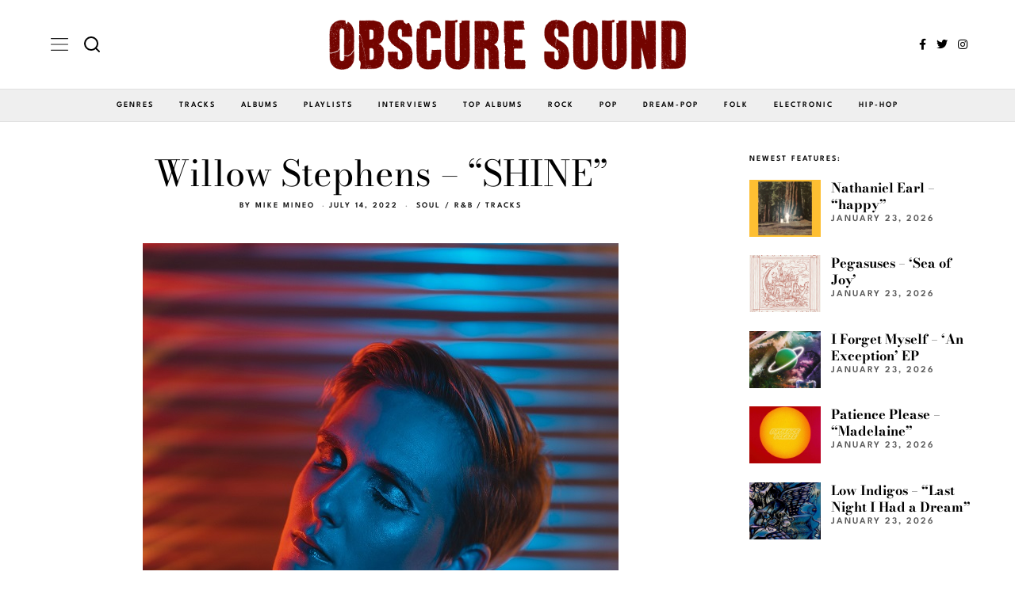

--- FILE ---
content_type: text/html; charset=UTF-8
request_url: https://www.obscuresound.com/2022/07/willow-stephens-shine/
body_size: 21118
content:
<!DOCTYPE html>
<html lang="en-US" class="no-js">
<head>
	<meta charset="UTF-8">
	<meta name="viewport" content="width=device-width, initial-scale=1.0">
	<link rel="profile" href="https://gmpg.org/xfn/11">
    
	<!--[if lt IE 9]>
	<script src="https://www.obscuresound.com/wp-content/themes/fox/js/html5.js"></script>
	<![endif]-->
    
    <script>(function(html){html.className = html.className.replace(/\bno-js\b/,'js')})(document.documentElement);</script>
<meta name='robots' content='index, follow, max-image-preview:large, max-snippet:-1, max-video-preview:-1' />

	<!-- This site is optimized with the Yoast SEO plugin v26.8 - https://yoast.com/product/yoast-seo-wordpress/ -->
	<title>Listen: Willow Stephens - &quot;SHINE&quot;</title>
	<link rel="canonical" href="https://www.obscuresound.com/2022/07/willow-stephens-shine/" />
	<meta property="og:locale" content="en_US" />
	<meta property="og:type" content="article" />
	<meta property="og:title" content="Listen: Willow Stephens - &quot;SHINE&quot;" />
	<meta property="og:description" content="&#8220;SHINE&#8221; is a new track from Los Angeles-based artist Willow Stephens, her first solo release in 15 months. The atmospheric, soulful production supplements a suavely invigorating vocal presence, regaling the beauty of &#8220;getting lost in the moment with a partner.&#8221; Pulsing keys and entrancing vocals remind fondly of The Style Council&#8217;s soulful nostalgia. The title-referencing vocal sequence around 02:30 entrances, the &#8220;turn the lights down low,&#8221; request playing aptly within the track&#8217;s late-night production. A stellar production that eloquently captures feelings of romantic escapism, &#8220;SHINE&#8221; is a quality release from Willow Stephens. Stephens elaborates further on the track&#8217;s creative process," />
	<meta property="og:url" content="https://www.obscuresound.com/2022/07/willow-stephens-shine/" />
	<meta property="og:site_name" content="Obscure Sound: Indie Music Blog" />
	<meta property="article:publisher" content="https://www.facebook.com/ObscureSound" />
	<meta property="article:author" content="https://www.facebook.com/ObscureSound/" />
	<meta property="article:published_time" content="2022-07-15T01:19:21+00:00" />
	<meta property="article:modified_time" content="2022-07-15T01:20:52+00:00" />
	<meta property="og:image" content="https://www.obscuresound.com/wp-content/uploads/willow-stephens.jpg" />
	<meta property="og:image:width" content="600" />
	<meta property="og:image:height" content="600" />
	<meta property="og:image:type" content="image/jpeg" />
	<meta name="author" content="Mike Mineo" />
	<meta name="twitter:card" content="summary_large_image" />
	<meta name="twitter:creator" content="@https://twitter.com/obscuresound" />
	<meta name="twitter:site" content="@ObscureSound" />
	<meta name="twitter:label1" content="Written by" />
	<meta name="twitter:data1" content="Mike Mineo" />
	<meta name="twitter:label2" content="Est. reading time" />
	<meta name="twitter:data2" content="2 minutes" />
	<script type="application/ld+json" class="yoast-schema-graph">{"@context":"https://schema.org","@graph":[{"@type":"Article","@id":"https://www.obscuresound.com/2022/07/willow-stephens-shine/#article","isPartOf":{"@id":"https://www.obscuresound.com/2022/07/willow-stephens-shine/"},"author":{"name":"Mike Mineo","@id":"https://www.obscuresound.com/#/schema/person/2fa6aecf0a0d63857c4a094ec614865f"},"headline":"Willow Stephens &#8211; &#8220;SHINE&#8221;","datePublished":"2022-07-15T01:19:21+00:00","dateModified":"2022-07-15T01:20:52+00:00","mainEntityOfPage":{"@id":"https://www.obscuresound.com/2022/07/willow-stephens-shine/"},"wordCount":222,"commentCount":0,"publisher":{"@id":"https://www.obscuresound.com/#organization"},"image":{"@id":"https://www.obscuresound.com/2022/07/willow-stephens-shine/#primaryimage"},"thumbnailUrl":"https://www.obscuresound.com/wp-content/uploads/willow-stephens.jpg","articleSection":["Soul / R&amp;B","Tracks"],"inLanguage":"en-US","potentialAction":[{"@type":"CommentAction","name":"Comment","target":["https://www.obscuresound.com/2022/07/willow-stephens-shine/#respond"]}]},{"@type":"WebPage","@id":"https://www.obscuresound.com/2022/07/willow-stephens-shine/","url":"https://www.obscuresound.com/2022/07/willow-stephens-shine/","name":"Listen: Willow Stephens - \"SHINE\"","isPartOf":{"@id":"https://www.obscuresound.com/#website"},"primaryImageOfPage":{"@id":"https://www.obscuresound.com/2022/07/willow-stephens-shine/#primaryimage"},"image":{"@id":"https://www.obscuresound.com/2022/07/willow-stephens-shine/#primaryimage"},"thumbnailUrl":"https://www.obscuresound.com/wp-content/uploads/willow-stephens.jpg","datePublished":"2022-07-15T01:19:21+00:00","dateModified":"2022-07-15T01:20:52+00:00","inLanguage":"en-US","potentialAction":[{"@type":"ReadAction","target":["https://www.obscuresound.com/2022/07/willow-stephens-shine/"]}]},{"@type":"ImageObject","inLanguage":"en-US","@id":"https://www.obscuresound.com/2022/07/willow-stephens-shine/#primaryimage","url":"https://www.obscuresound.com/wp-content/uploads/willow-stephens.jpg","contentUrl":"https://www.obscuresound.com/wp-content/uploads/willow-stephens.jpg","width":600,"height":600},{"@type":"WebSite","@id":"https://www.obscuresound.com/#website","url":"https://www.obscuresound.com/","name":"Obscure Sound: Indie Music Blog","description":"","publisher":{"@id":"https://www.obscuresound.com/#organization"},"potentialAction":[{"@type":"SearchAction","target":{"@type":"EntryPoint","urlTemplate":"https://www.obscuresound.com/?s={search_term_string}"},"query-input":{"@type":"PropertyValueSpecification","valueRequired":true,"valueName":"search_term_string"}}],"inLanguage":"en-US"},{"@type":"Organization","@id":"https://www.obscuresound.com/#organization","name":"Obscure Sound","url":"https://www.obscuresound.com/","logo":{"@type":"ImageObject","inLanguage":"en-US","@id":"https://www.obscuresound.com/#/schema/logo/image/","url":"https://www.obscuresound.com/wp-content/uploads/OSCircularLogo22.jpg","contentUrl":"https://www.obscuresound.com/wp-content/uploads/OSCircularLogo22.jpg","width":1056,"height":1056,"caption":"Obscure Sound"},"image":{"@id":"https://www.obscuresound.com/#/schema/logo/image/"},"sameAs":["https://www.facebook.com/ObscureSound","https://x.com/ObscureSound","https://www.instagram.com/obscuresoundmusic/","https://www.linkedin.com/in/mikemineo"]},{"@type":"Person","@id":"https://www.obscuresound.com/#/schema/person/2fa6aecf0a0d63857c4a094ec614865f","name":"Mike Mineo","description":"I'm the founder/editor of Obscure Sound, which was formed in 2006. Previously, I wrote for PopMatters and Stylus Magazine. Send your music to mike@obscuresound.com.","sameAs":["https://www.facebook.com/ObscureSound/","https://www.instagram.com/obscuresoundmusic/","https://www.linkedin.com/in/mikemineo","https://x.com/https://twitter.com/obscuresound"],"url":"https://www.obscuresound.com/author/mike-mineo/"}]}</script>
	<!-- / Yoast SEO plugin. -->


<link rel='dns-prefetch' href='//www.googletagmanager.com' />
<link rel='dns-prefetch' href='//fonts.googleapis.com' />

<link rel="alternate" type="application/rss+xml" title="Obscure Sound: Indie Music Blog &raquo; Feed" href="https://www.obscuresound.com/feed/" />
<link rel="alternate" type="application/rss+xml" title="Obscure Sound: Indie Music Blog &raquo; Comments Feed" href="https://www.obscuresound.com/comments/feed/" />
<link rel="alternate" type="application/rss+xml" title="Obscure Sound: Indie Music Blog &raquo; Willow Stephens &#8211; &#8220;SHINE&#8221; Comments Feed" href="https://www.obscuresound.com/2022/07/willow-stephens-shine/feed/" />
<link rel="alternate" title="oEmbed (JSON)" type="application/json+oembed" href="https://www.obscuresound.com/wp-json/oembed/1.0/embed?url=https%3A%2F%2Fwww.obscuresound.com%2F2022%2F07%2Fwillow-stephens-shine%2F" />
<link rel="alternate" title="oEmbed (XML)" type="text/xml+oembed" href="https://www.obscuresound.com/wp-json/oembed/1.0/embed?url=https%3A%2F%2Fwww.obscuresound.com%2F2022%2F07%2Fwillow-stephens-shine%2F&#038;format=xml" />
<style id='wp-img-auto-sizes-contain-inline-css'>
img:is([sizes=auto i],[sizes^="auto," i]){contain-intrinsic-size:3000px 1500px}
/*# sourceURL=wp-img-auto-sizes-contain-inline-css */
</style>
<!-- <link rel='stylesheet' id='elementor-frontend-css' href='https://www.obscuresound.com/wp-content/plugins/elementor/assets/css/frontend.min.css?ver=3.34.2' media='all' /> -->
<!-- <link rel='stylesheet' id='swiper-css' href='https://www.obscuresound.com/wp-content/plugins/elementor/assets/lib/swiper/v8/css/swiper.min.css?ver=8.4.5' media='all' /> -->
<!-- <link rel='stylesheet' id='fox-elementor-css' href='https://www.obscuresound.com/wp-content/plugins/fox-framework/css/framework.css?ver=2.2.0.4' media='all' /> -->
<link rel="stylesheet" type="text/css" href="//www.obscuresound.com/wp-content/cache/wpfc-minified/f193e9t0/hdj8f.css" media="all"/>
<style id='wp-emoji-styles-inline-css'>

	img.wp-smiley, img.emoji {
		display: inline !important;
		border: none !important;
		box-shadow: none !important;
		height: 1em !important;
		width: 1em !important;
		margin: 0 0.07em !important;
		vertical-align: -0.1em !important;
		background: none !important;
		padding: 0 !important;
	}
/*# sourceURL=wp-emoji-styles-inline-css */
</style>
<!-- <link rel='stylesheet' id='wp-block-library-css' href='https://www.obscuresound.com/wp-includes/css/dist/block-library/style.min.css?ver=93cc8010a8bb40341c703e09dc1587f2' media='all' /> -->
<link rel="stylesheet" type="text/css" href="//www.obscuresound.com/wp-content/cache/wpfc-minified/kbrn938x/hdj8g.css" media="all"/>
<style id='classic-theme-styles-inline-css'>
/*! This file is auto-generated */
.wp-block-button__link{color:#fff;background-color:#32373c;border-radius:9999px;box-shadow:none;text-decoration:none;padding:calc(.667em + 2px) calc(1.333em + 2px);font-size:1.125em}.wp-block-file__button{background:#32373c;color:#fff;text-decoration:none}
/*# sourceURL=/wp-includes/css/classic-themes.min.css */
</style>
<style id='global-styles-inline-css'>
:root{--wp--preset--aspect-ratio--square: 1;--wp--preset--aspect-ratio--4-3: 4/3;--wp--preset--aspect-ratio--3-4: 3/4;--wp--preset--aspect-ratio--3-2: 3/2;--wp--preset--aspect-ratio--2-3: 2/3;--wp--preset--aspect-ratio--16-9: 16/9;--wp--preset--aspect-ratio--9-16: 9/16;--wp--preset--color--black: #000000;--wp--preset--color--cyan-bluish-gray: #abb8c3;--wp--preset--color--white: #ffffff;--wp--preset--color--pale-pink: #f78da7;--wp--preset--color--vivid-red: #cf2e2e;--wp--preset--color--luminous-vivid-orange: #ff6900;--wp--preset--color--luminous-vivid-amber: #fcb900;--wp--preset--color--light-green-cyan: #7bdcb5;--wp--preset--color--vivid-green-cyan: #00d084;--wp--preset--color--pale-cyan-blue: #8ed1fc;--wp--preset--color--vivid-cyan-blue: #0693e3;--wp--preset--color--vivid-purple: #9b51e0;--wp--preset--gradient--vivid-cyan-blue-to-vivid-purple: linear-gradient(135deg,rgb(6,147,227) 0%,rgb(155,81,224) 100%);--wp--preset--gradient--light-green-cyan-to-vivid-green-cyan: linear-gradient(135deg,rgb(122,220,180) 0%,rgb(0,208,130) 100%);--wp--preset--gradient--luminous-vivid-amber-to-luminous-vivid-orange: linear-gradient(135deg,rgb(252,185,0) 0%,rgb(255,105,0) 100%);--wp--preset--gradient--luminous-vivid-orange-to-vivid-red: linear-gradient(135deg,rgb(255,105,0) 0%,rgb(207,46,46) 100%);--wp--preset--gradient--very-light-gray-to-cyan-bluish-gray: linear-gradient(135deg,rgb(238,238,238) 0%,rgb(169,184,195) 100%);--wp--preset--gradient--cool-to-warm-spectrum: linear-gradient(135deg,rgb(74,234,220) 0%,rgb(151,120,209) 20%,rgb(207,42,186) 40%,rgb(238,44,130) 60%,rgb(251,105,98) 80%,rgb(254,248,76) 100%);--wp--preset--gradient--blush-light-purple: linear-gradient(135deg,rgb(255,206,236) 0%,rgb(152,150,240) 100%);--wp--preset--gradient--blush-bordeaux: linear-gradient(135deg,rgb(254,205,165) 0%,rgb(254,45,45) 50%,rgb(107,0,62) 100%);--wp--preset--gradient--luminous-dusk: linear-gradient(135deg,rgb(255,203,112) 0%,rgb(199,81,192) 50%,rgb(65,88,208) 100%);--wp--preset--gradient--pale-ocean: linear-gradient(135deg,rgb(255,245,203) 0%,rgb(182,227,212) 50%,rgb(51,167,181) 100%);--wp--preset--gradient--electric-grass: linear-gradient(135deg,rgb(202,248,128) 0%,rgb(113,206,126) 100%);--wp--preset--gradient--midnight: linear-gradient(135deg,rgb(2,3,129) 0%,rgb(40,116,252) 100%);--wp--preset--font-size--small: 13px;--wp--preset--font-size--medium: 20px;--wp--preset--font-size--large: 36px;--wp--preset--font-size--x-large: 42px;--wp--preset--spacing--20: 0.44rem;--wp--preset--spacing--30: 0.67rem;--wp--preset--spacing--40: 1rem;--wp--preset--spacing--50: 1.5rem;--wp--preset--spacing--60: 2.25rem;--wp--preset--spacing--70: 3.38rem;--wp--preset--spacing--80: 5.06rem;--wp--preset--shadow--natural: 6px 6px 9px rgba(0, 0, 0, 0.2);--wp--preset--shadow--deep: 12px 12px 50px rgba(0, 0, 0, 0.4);--wp--preset--shadow--sharp: 6px 6px 0px rgba(0, 0, 0, 0.2);--wp--preset--shadow--outlined: 6px 6px 0px -3px rgb(255, 255, 255), 6px 6px rgb(0, 0, 0);--wp--preset--shadow--crisp: 6px 6px 0px rgb(0, 0, 0);}:where(.is-layout-flex){gap: 0.5em;}:where(.is-layout-grid){gap: 0.5em;}body .is-layout-flex{display: flex;}.is-layout-flex{flex-wrap: wrap;align-items: center;}.is-layout-flex > :is(*, div){margin: 0;}body .is-layout-grid{display: grid;}.is-layout-grid > :is(*, div){margin: 0;}:where(.wp-block-columns.is-layout-flex){gap: 2em;}:where(.wp-block-columns.is-layout-grid){gap: 2em;}:where(.wp-block-post-template.is-layout-flex){gap: 1.25em;}:where(.wp-block-post-template.is-layout-grid){gap: 1.25em;}.has-black-color{color: var(--wp--preset--color--black) !important;}.has-cyan-bluish-gray-color{color: var(--wp--preset--color--cyan-bluish-gray) !important;}.has-white-color{color: var(--wp--preset--color--white) !important;}.has-pale-pink-color{color: var(--wp--preset--color--pale-pink) !important;}.has-vivid-red-color{color: var(--wp--preset--color--vivid-red) !important;}.has-luminous-vivid-orange-color{color: var(--wp--preset--color--luminous-vivid-orange) !important;}.has-luminous-vivid-amber-color{color: var(--wp--preset--color--luminous-vivid-amber) !important;}.has-light-green-cyan-color{color: var(--wp--preset--color--light-green-cyan) !important;}.has-vivid-green-cyan-color{color: var(--wp--preset--color--vivid-green-cyan) !important;}.has-pale-cyan-blue-color{color: var(--wp--preset--color--pale-cyan-blue) !important;}.has-vivid-cyan-blue-color{color: var(--wp--preset--color--vivid-cyan-blue) !important;}.has-vivid-purple-color{color: var(--wp--preset--color--vivid-purple) !important;}.has-black-background-color{background-color: var(--wp--preset--color--black) !important;}.has-cyan-bluish-gray-background-color{background-color: var(--wp--preset--color--cyan-bluish-gray) !important;}.has-white-background-color{background-color: var(--wp--preset--color--white) !important;}.has-pale-pink-background-color{background-color: var(--wp--preset--color--pale-pink) !important;}.has-vivid-red-background-color{background-color: var(--wp--preset--color--vivid-red) !important;}.has-luminous-vivid-orange-background-color{background-color: var(--wp--preset--color--luminous-vivid-orange) !important;}.has-luminous-vivid-amber-background-color{background-color: var(--wp--preset--color--luminous-vivid-amber) !important;}.has-light-green-cyan-background-color{background-color: var(--wp--preset--color--light-green-cyan) !important;}.has-vivid-green-cyan-background-color{background-color: var(--wp--preset--color--vivid-green-cyan) !important;}.has-pale-cyan-blue-background-color{background-color: var(--wp--preset--color--pale-cyan-blue) !important;}.has-vivid-cyan-blue-background-color{background-color: var(--wp--preset--color--vivid-cyan-blue) !important;}.has-vivid-purple-background-color{background-color: var(--wp--preset--color--vivid-purple) !important;}.has-black-border-color{border-color: var(--wp--preset--color--black) !important;}.has-cyan-bluish-gray-border-color{border-color: var(--wp--preset--color--cyan-bluish-gray) !important;}.has-white-border-color{border-color: var(--wp--preset--color--white) !important;}.has-pale-pink-border-color{border-color: var(--wp--preset--color--pale-pink) !important;}.has-vivid-red-border-color{border-color: var(--wp--preset--color--vivid-red) !important;}.has-luminous-vivid-orange-border-color{border-color: var(--wp--preset--color--luminous-vivid-orange) !important;}.has-luminous-vivid-amber-border-color{border-color: var(--wp--preset--color--luminous-vivid-amber) !important;}.has-light-green-cyan-border-color{border-color: var(--wp--preset--color--light-green-cyan) !important;}.has-vivid-green-cyan-border-color{border-color: var(--wp--preset--color--vivid-green-cyan) !important;}.has-pale-cyan-blue-border-color{border-color: var(--wp--preset--color--pale-cyan-blue) !important;}.has-vivid-cyan-blue-border-color{border-color: var(--wp--preset--color--vivid-cyan-blue) !important;}.has-vivid-purple-border-color{border-color: var(--wp--preset--color--vivid-purple) !important;}.has-vivid-cyan-blue-to-vivid-purple-gradient-background{background: var(--wp--preset--gradient--vivid-cyan-blue-to-vivid-purple) !important;}.has-light-green-cyan-to-vivid-green-cyan-gradient-background{background: var(--wp--preset--gradient--light-green-cyan-to-vivid-green-cyan) !important;}.has-luminous-vivid-amber-to-luminous-vivid-orange-gradient-background{background: var(--wp--preset--gradient--luminous-vivid-amber-to-luminous-vivid-orange) !important;}.has-luminous-vivid-orange-to-vivid-red-gradient-background{background: var(--wp--preset--gradient--luminous-vivid-orange-to-vivid-red) !important;}.has-very-light-gray-to-cyan-bluish-gray-gradient-background{background: var(--wp--preset--gradient--very-light-gray-to-cyan-bluish-gray) !important;}.has-cool-to-warm-spectrum-gradient-background{background: var(--wp--preset--gradient--cool-to-warm-spectrum) !important;}.has-blush-light-purple-gradient-background{background: var(--wp--preset--gradient--blush-light-purple) !important;}.has-blush-bordeaux-gradient-background{background: var(--wp--preset--gradient--blush-bordeaux) !important;}.has-luminous-dusk-gradient-background{background: var(--wp--preset--gradient--luminous-dusk) !important;}.has-pale-ocean-gradient-background{background: var(--wp--preset--gradient--pale-ocean) !important;}.has-electric-grass-gradient-background{background: var(--wp--preset--gradient--electric-grass) !important;}.has-midnight-gradient-background{background: var(--wp--preset--gradient--midnight) !important;}.has-small-font-size{font-size: var(--wp--preset--font-size--small) !important;}.has-medium-font-size{font-size: var(--wp--preset--font-size--medium) !important;}.has-large-font-size{font-size: var(--wp--preset--font-size--large) !important;}.has-x-large-font-size{font-size: var(--wp--preset--font-size--x-large) !important;}
:where(.wp-block-post-template.is-layout-flex){gap: 1.25em;}:where(.wp-block-post-template.is-layout-grid){gap: 1.25em;}
:where(.wp-block-term-template.is-layout-flex){gap: 1.25em;}:where(.wp-block-term-template.is-layout-grid){gap: 1.25em;}
:where(.wp-block-columns.is-layout-flex){gap: 2em;}:where(.wp-block-columns.is-layout-grid){gap: 2em;}
:root :where(.wp-block-pullquote){font-size: 1.5em;line-height: 1.6;}
/*# sourceURL=global-styles-inline-css */
</style>
<!-- <link rel='stylesheet' id='elementor-icons-css' href='https://www.obscuresound.com/wp-content/plugins/elementor/assets/lib/eicons/css/elementor-icons.min.css?ver=5.46.0' media='all' /> -->
<link rel="stylesheet" type="text/css" href="//www.obscuresound.com/wp-content/cache/wpfc-minified/mmne3m5p/hdj8f.css" media="all"/>
<link rel='stylesheet' id='elementor-post-44735-css' href='https://www.obscuresound.com/wp-content/uploads/elementor/css/post-44735.css?ver=1769191155' media='all' />
<style type="text/css">@font-face {font-family:League Spartan;font-style:normal;font-weight:400;src:url(/cf-fonts/s/league-spartan/5.0.18/vietnamese/400/normal.woff2);unicode-range:U+0102-0103,U+0110-0111,U+0128-0129,U+0168-0169,U+01A0-01A1,U+01AF-01B0,U+0300-0301,U+0303-0304,U+0308-0309,U+0323,U+0329,U+1EA0-1EF9,U+20AB;font-display:auto;}@font-face {font-family:League Spartan;font-style:normal;font-weight:400;src:url(/cf-fonts/s/league-spartan/5.0.18/latin/400/normal.woff2);unicode-range:U+0000-00FF,U+0131,U+0152-0153,U+02BB-02BC,U+02C6,U+02DA,U+02DC,U+0304,U+0308,U+0329,U+2000-206F,U+2074,U+20AC,U+2122,U+2191,U+2193,U+2212,U+2215,U+FEFF,U+FFFD;font-display:auto;}@font-face {font-family:League Spartan;font-style:normal;font-weight:400;src:url(/cf-fonts/s/league-spartan/5.0.18/latin-ext/400/normal.woff2);unicode-range:U+0100-02AF,U+0304,U+0308,U+0329,U+1E00-1E9F,U+1EF2-1EFF,U+2020,U+20A0-20AB,U+20AD-20CF,U+2113,U+2C60-2C7F,U+A720-A7FF;font-display:auto;}@font-face {font-family:League Spartan;font-style:normal;font-weight:600;src:url(/cf-fonts/s/league-spartan/5.0.18/latin/600/normal.woff2);unicode-range:U+0000-00FF,U+0131,U+0152-0153,U+02BB-02BC,U+02C6,U+02DA,U+02DC,U+0304,U+0308,U+0329,U+2000-206F,U+2074,U+20AC,U+2122,U+2191,U+2193,U+2212,U+2215,U+FEFF,U+FFFD;font-display:auto;}@font-face {font-family:League Spartan;font-style:normal;font-weight:600;src:url(/cf-fonts/s/league-spartan/5.0.18/vietnamese/600/normal.woff2);unicode-range:U+0102-0103,U+0110-0111,U+0128-0129,U+0168-0169,U+01A0-01A1,U+01AF-01B0,U+0300-0301,U+0303-0304,U+0308-0309,U+0323,U+0329,U+1EA0-1EF9,U+20AB;font-display:auto;}@font-face {font-family:League Spartan;font-style:normal;font-weight:600;src:url(/cf-fonts/s/league-spartan/5.0.18/latin-ext/600/normal.woff2);unicode-range:U+0100-02AF,U+0304,U+0308,U+0329,U+1E00-1E9F,U+1EF2-1EFF,U+2020,U+20A0-20AB,U+20AD-20CF,U+2113,U+2C60-2C7F,U+A720-A7FF;font-display:auto;}@font-face {font-family:Bodoni Moda;font-style:normal;font-weight:400;src:url(/cf-fonts/s/bodoni-moda/5.0.11/latin-ext/400/normal.woff2);unicode-range:U+0100-02AF,U+0304,U+0308,U+0329,U+1E00-1E9F,U+1EF2-1EFF,U+2020,U+20A0-20AB,U+20AD-20CF,U+2113,U+2C60-2C7F,U+A720-A7FF;font-display:auto;}@font-face {font-family:Bodoni Moda;font-style:normal;font-weight:400;src:url(/cf-fonts/s/bodoni-moda/5.0.11/latin/400/normal.woff2);unicode-range:U+0000-00FF,U+0131,U+0152-0153,U+02BB-02BC,U+02C6,U+02DA,U+02DC,U+0304,U+0308,U+0329,U+2000-206F,U+2074,U+20AC,U+2122,U+2191,U+2193,U+2212,U+2215,U+FEFF,U+FFFD;font-display:auto;}@font-face {font-family:Bodoni Moda;font-style:normal;font-weight:700;src:url(/cf-fonts/s/bodoni-moda/5.0.11/latin-ext/700/normal.woff2);unicode-range:U+0100-02AF,U+0304,U+0308,U+0329,U+1E00-1E9F,U+1EF2-1EFF,U+2020,U+20A0-20AB,U+20AD-20CF,U+2113,U+2C60-2C7F,U+A720-A7FF;font-display:auto;}@font-face {font-family:Bodoni Moda;font-style:normal;font-weight:700;src:url(/cf-fonts/s/bodoni-moda/5.0.11/latin/700/normal.woff2);unicode-range:U+0000-00FF,U+0131,U+0152-0153,U+02BB-02BC,U+02C6,U+02DA,U+02DC,U+0304,U+0308,U+0329,U+2000-206F,U+2074,U+20AC,U+2122,U+2191,U+2193,U+2212,U+2215,U+FEFF,U+FFFD;font-display:auto;}</style>
<!-- <link rel='stylesheet' id='style-css' href='https://www.obscuresound.com/wp-content/themes/fox/style.min.css?ver=5.5.1.6' media='all' /> -->
<link rel="stylesheet" type="text/css" href="//www.obscuresound.com/wp-content/cache/wpfc-minified/1c8ce5t4/hdj8f.css" media="all"/>
<style id='style-inline-css'>
.color-accent,.social-list.style-plain:not(.style-text_color) a:hover,.wi-mainnav ul.menu ul > li:hover > a,
    .wi-mainnav ul.menu ul li.current-menu-item > a,
    .wi-mainnav ul.menu ul li.current-menu-ancestor > a,.related-title a:hover,.pagination-1 a.page-numbers:hover,.pagination-4 a.page-numbers:hover,.page-links > a:hover,.reading-progress-wrapper,.widget_archive a:hover, .widget_nav_menu a:hover, .widget_meta a:hover, .widget_recent_entries a:hover, .widget_categories a:hover, .widget_product_categories a:hover,.tagcloud a:hover,.header-cart a:hover,.woocommerce .star-rating span:before,.null-instagram-feed .clear a:hover,.widget a.readmore:hover{color:#d2ab81}.bg-accent,html .mejs-controls .mejs-time-rail .mejs-time-current,.fox-btn.btn-primary, button.btn-primary, input.btn-primary[type="button"], input.btn-primary[type="reset"], input.btn-primary[type="submit"],.social-list.style-black a:hover,.style--slider-nav-text .flex-direction-nav a:hover, .style--slider-nav-text .slick-nav:hover,.header-cart-icon .num,.post-item-thumbnail:hover .video-indicator-solid,a.more-link:hover,.post-newspaper .related-thumbnail,.pagination-4 span.page-numbers:not(.dots),.review-item.overall .review-score,#respond #submit:hover,.dropcap-color, .style--dropcap-color .enable-dropcap .dropcap-content > p:first-of-type:first-letter, .style--dropcap-color p.has-drop-cap:not(:focus):first-letter,.style--list-widget-3 .fox-post-count,.style--tagcloud-3 .tagcloud a:hover,.blog-widget-small .thumbnail-index,.foxmc-button-primary input[type="submit"],#footer-search .submit:hover,.wpcf7-submit:hover,.woocommerce .widget_price_filter .ui-slider .ui-slider-range,
.woocommerce .widget_price_filter .ui-slider .ui-slider-handle,.woocommerce span.onsale,
.woocommerce ul.products li.product .onsale,.woocommerce #respond input#submit.alt:hover,
.woocommerce a.button.alt:hover,
.woocommerce button.button.alt:hover,
.woocommerce input.button.alt:hover,.woocommerce a.add_to_cart_button:hover,.woocommerce #review_form #respond .form-submit input:hover{background-color:#d2ab81}.review-item.overall .review-score,.partial-content,.style--tagcloud-3 .tagcloud a:hover,.null-instagram-feed .clear a:hover{border-color:#d2ab81}.reading-progress-wrapper::-webkit-progress-value{background-color:#d2ab81}.reading-progress-wrapper::-moz-progress-value{background-color:#d2ab81}.home.blog .wi-content{padding-top:30px}.heading-1a .container, .heading-1b .container, .section-heading .line, .heading-5 .heading-inner{border-color:#e0e0e0}.header-search-wrapper .search-btn, .header-cart-icon, .hamburger-btn{font-size:14px}.sticky-element-height, .header-sticky-element.before-sticky{height:48px}.header-sticky-element.before-sticky #wi-logo img, .header-sticky-element.before-sticky .wi-logo img{height:16px}.fox-logo img{width:450px}.header-row-nav, .header-row-nav.row-nav-dark, .sticky-header-background, .masthead-mobile-bg{background-color:#efefef}.header-row-nav .container{border-color:#e0e0e0}.wi-mainnav ul.menu ul{background-color:#ffffff;color:#333333}.wi-mainnav ul.menu ul li:hover > a, .wi-mainnav ul.menu .post-nav-item-title:hover a, .wi-mainnav ul.menu > li.mega ul ul a:hover{color:#777777}.wi-mainnav ul.menu ul li:hover > a, .wi-mainnav ul.menu > li.mega ul ul a:hover{background-color:#ffffff}.wi-mainnav ul.menu ul li.current-menu-item > a, .wi-mainnav ul.menu ul li.current-menu-ancestor > a{color:#777777;background-color:#ffffff}.wi-mainnav ul.menu ul > li, .mega-sep{border-color:#ffffff}#footer-logo img{width:220px}#backtotop.backtotop-circle, #backtotop.backtotop-square{border-width:1px}#backtotop{color:#111111;background-color:#ffffff;border-color:#111111}#backtotop:hover{color:#ffffff;background-color:#000000;border-color:#000000}.minimal-logo img{height:24px}.share-style-custom a{width:28px}.fox-share.color-custom a{color:#ffffff}.fox-share.background-custom a{background-color:#dddddd}.fox-share.hover-color-custom a:hover{color:#ffffff}.fox-share.hover-background-custom a:hover{background-color:#d2ab81}.reading-progress-wrapper{height:2px}a{color:#d2ab81}a:hover{color:#d2ab81}.fox-input, input[type="color"], input[type="date"], input[type="datetime"], input[type="datetime-local"], input[type="email"], input[type="month"], input[type="number"], input[type="password"], input[type="search"], input[type="tel"], input[type="text"], input[type="time"], input[type="url"], input[type="week"], input:not([type]), textarea{color:#999999;background-color:#f0f0f0}.wi-dropcap,.enable-dropcap .dropcap-content > p:first-of-type:first-letter, p.has-drop-cap:not(:focus):first-letter{font-weight:700}.wi-titlebar{background-color:#f0f0f0}.post-item-meta{color:#111111}.post-item-meta a{color:#111111}.post-item-meta a:hover{color:#d2ab81}.standalone-categories a{color:#111111}.post-item-subtitle{color:#777777}.hamburger-open-icon img{width:22px}#mobile-logo img{height:20px}.offcanvas-nav li,.offcanvas-element.social-list,.offcanvas-sidebar,.offcanvas-search{padding-left:16px;padding-right:16px}.offcanvas-nav a,.offcanvas-nav ul ul a,.offcanvas-nav li > .indicator{line-height:30px}body .elementor-section.elementor-section-boxed>.elementor-container{max-width:1210px}@media (min-width: 1200px) {.container,.cool-thumbnail-size-big .post-thumbnail{width:1170px}body.layout-boxed .wi-wrapper{width:1230px}}@media (min-width:1024px) {.secondary, .section-secondary{width:280px}.has-sidebar .primary, .section-has-sidebar .section-primary, .section-sep{width:calc(100% - 280px)}}body,.font-body,.fox-btn,button,input[type="button"],input[type="reset"],input[type="submit"],.post-item-meta,.standalone-categories,.wi-mainnav ul.menu > li > a,.footer-bottom .widget_nav_menu,#footernav,.offcanvas-nav,.wi-mainnav ul.menu ul,.header-builder .widget_nav_menu  ul.menu ul,.post-item-subtitle,body.single:not(.elementor-page) .entry-content,body.page:not(.elementor-page) .entry-content,.single-heading,.widget-title,.section-heading h2,.fox-heading .heading-title-main,.article-big .readmore,.fox-input,input[type="color"],input[type="date"],input[type="datetime"],input[type="datetime-local"],input[type="email"],input[type="month"],input[type="number"],input[type="password"],input[type="search"],input[type="tel"],input[type="text"],input[type="time"],input[type="url"],input[type="week"],input:not([type]),textarea,.wp-caption-text,.post-thumbnail-standard figcaption,.wp-block-image figcaption,.blocks-gallery-caption,.footer-copyright,.footer-bottom .widget_nav_menu a,#footernav a{font-family:"League Spartan",sans-serif}.font-heading,h1,h2,h3,h4,h5,h6,.wp-block-quote.is-large cite,.wp-block-quote.is-style-large cite,.fox-term-list,.wp-block-cover-text,.title-label,.thumbnail-view,.readmore,a.more-link,.post-big a.more-link,.style--slider-navtext .flex-direction-nav a,.page-links-container,.authorbox-nav,.post-navigation .post-title,.review-criterion,.review-score,.review-text,.commentlist .fn,.reply a,.widget_archive,.widget_nav_menu,.widget_meta,.widget_recent_entries,.widget_categories,.widget_product_categories,.widget_rss > ul a.rsswidget,.widget_rss > ul > li > cite,.widget_recent_comments,#backtotop,.view-count,.tagcloud,.woocommerce span.onsale,.woocommerce ul.products li.product .onsale,.woocommerce #respond input#submit,.woocommerce a.button,.woocommerce button.button,.woocommerce input.button,.woocommerce a.added_to_cart,.woocommerce nav.woocommerce-pagination ul,.woocommerce div.product p.price,.woocommerce div.product span.price,.woocommerce div.product .woocommerce-tabs ul.tabs li a,.woocommerce #reviews #comments ol.commentlist li .comment-text p.meta,.woocommerce table.shop_table th,.woocommerce table.shop_table td.product-name a,.slogan,.post-item-title,.archive-title,.single .post-item-title.post-title,.page-title,blockquote,.wi-dropcap,.enable-dropcap .dropcap-content > p:first-of-type:first-letter,p.has-drop-cap:not(:focus):first-letter{font-family:"Bodoni Moda",serif}.min-logo-text,.fox-logo,.mobile-logo-text{font-family:"Plaster",cursive}.fox-logo{margin-top:10px;margin-bottom:10px}#footer-widgets{margin-top:30px;border-top-width:1px;border-color:#eaeaea}#titlebar .container{margin-top:-1px}.wi-mainnav ul.menu ul{padding-top:8px;padding-right:8px;padding-bottom:8px;padding-left:8px;border-top-width:2px;border-right-width:0px;border-bottom-width:0px;border-left-width:0px;border-color:#000000}.wi-mainnav ul.menu ul a{padding-top:5px;padding-bottom:5px}.widget-title{margin-bottom:20px;border-style:solid}.fox-input, input[type="color"], input[type="date"], input[type="datetime"], input[type="datetime-local"], input[type="email"], input[type="month"], input[type="number"], input[type="password"], input[type="search"], input[type="tel"], input[type="text"], input[type="time"], input[type="url"], input[type="week"], input:not([type]), textarea{border-top-width:0px;border-right-width:0px;border-bottom-width:0px;border-left-width:0px}#footer-widgets{background-color:#ffffff}#footer-bottom{background-color:#ffffff}body, .font-body{font-size:15px;font-weight:400;font-style:normal;text-transform:none;letter-spacing:0px;line-height:1.8}h2, h1, h3, h4, h5, h6{font-weight:700;text-transform:none;line-height:1.3}h2{font-size:2.0625em;font-style:normal}h3{font-size:1.625em;font-style:normal}h4{font-size:1.25em;font-style:normal}.fox-logo, .min-logo-text, .mobile-logo-text{font-size:32px;font-weight:400;font-style:normal;text-transform:uppercase;letter-spacing:0px;line-height:1.1}.slogan{font-size:0.8125em;font-weight:400;font-style:normal;text-transform:uppercase;letter-spacing:6px;line-height:1.1}.wi-mainnav ul.menu > li > a, .footer-bottom .widget_nav_menu, #footernav, .offcanvas-nav{font-size:10px;font-weight:600;text-transform:uppercase;letter-spacing:2px}.wi-mainnav ul.menu ul, .header-builder .widget_nav_menu  ul.menu ul{font-size:10px;font-weight:600;font-style:normal;text-transform:uppercase;letter-spacing:1px;line-height:24px}.post-item-title{font-weight:700;font-style:normal;letter-spacing:0px}.post-item-meta{font-size:10px;font-weight:600;font-style:normal;text-transform:uppercase;letter-spacing:2px}.standalone-categories{font-size:9px;font-weight:400;font-style:normal;letter-spacing:2px}.archive-title{font-weight:400;font-style:normal;text-transform:none}.single .post-item-title.post-title, .page-title{font-weight:400;font-style:normal}.post-item-subtitle{font-size:16px;font-style:normal;line-height:1.4}body.single:not(.elementor-page) .entry-content, body.page:not(.elementor-page) .entry-content{font-size:16px;font-style:normal}.single-heading{font-size:11px;font-weight:400;font-style:normal;text-transform:uppercase;letter-spacing:2px}.widget-title{font-size:10px;font-weight:700;font-style:normal;text-transform:uppercase;letter-spacing:2px}.section-heading h2, .fox-heading .heading-title-main{font-weight:400;font-style:normal;text-transform:none;letter-spacing:0px;line-height:1.2}.fox-btn, button, input[type="button"], input[type="reset"], input[type="submit"], .article-big .readmore{font-size:10px;font-weight:400;font-style:normal;text-transform:uppercase;letter-spacing:2px}.fox-input, input[type="color"], input[type="date"], input[type="datetime"], input[type="datetime-local"], input[type="email"], input[type="month"], input[type="number"], input[type="password"], input[type="search"], input[type="tel"], input[type="text"], input[type="time"], input[type="url"], input[type="week"], input:not([type]), textarea{font-size:12px;font-style:normal;letter-spacing:0.5px}blockquote{font-size:1.2em;font-weight:400;font-style:normal;text-transform:none;letter-spacing:1px}.wi-dropcap,.enable-dropcap .dropcap-content > p:first-of-type:first-letter, p.has-drop-cap:not(:focus):first-letter{font-style:normal}.wp-caption-text, .post-thumbnail-standard figcaption, .wp-block-image figcaption, .blocks-gallery-caption{font-style:normal}.footer-copyright{font-size:12px;font-style:normal;text-transform:uppercase;letter-spacing:0.5px;line-height:1.3}.footer-bottom .widget_nav_menu a, #footernav a{font-size:10px;font-style:normal;text-transform:uppercase;letter-spacing:1px}.offcanvas-nav{font-style:normal}@media only screen and (max-width: 1023px){.fox-logo, .min-logo-text, .mobile-logo-text{font-size:24px}}@media only screen and (max-width: 567px){body, .font-body{font-size:14px}.fox-logo, .min-logo-text, .mobile-logo-text{font-size:14px}body.single:not(.elementor-page) .entry-content, body.page:not(.elementor-page) .entry-content{font-size:14px}}
/*# sourceURL=style-inline-css */
</style>
<!-- <link rel='stylesheet' id='elementor-gf-local-roboto-css' href='https://www.obscuresound.com/wp-content/uploads/elementor/google-fonts/css/roboto.css?ver=1742239850' media='all' /> -->
<!-- <link rel='stylesheet' id='elementor-gf-local-robotoslab-css' href='https://www.obscuresound.com/wp-content/uploads/elementor/google-fonts/css/robotoslab.css?ver=1742239838' media='all' /> -->
<link rel="stylesheet" type="text/css" href="//www.obscuresound.com/wp-content/cache/wpfc-minified/ka0coaat/hdj8g.css" media="all"/>
<script src='//www.obscuresound.com/wp-content/cache/wpfc-minified/lk869fgq/hdj8f.js' type="text/javascript"></script>
<!-- <script src="https://www.obscuresound.com/wp-includes/js/jquery/jquery.min.js?ver=3.7.1" id="jquery-core-js"></script> -->
<!-- <script src="https://www.obscuresound.com/wp-includes/js/jquery/jquery-migrate.min.js?ver=3.4.1" id="jquery-migrate-js"></script> -->

<!-- Google tag (gtag.js) snippet added by Site Kit -->
<!-- Google Analytics snippet added by Site Kit -->
<script src="https://www.googletagmanager.com/gtag/js?id=GT-TNGQ29G" id="google_gtagjs-js" async></script>
<script id="google_gtagjs-js-after">
window.dataLayer = window.dataLayer || [];function gtag(){dataLayer.push(arguments);}
gtag("set","linker",{"domains":["www.obscuresound.com"]});
gtag("js", new Date());
gtag("set", "developer_id.dZTNiMT", true);
gtag("config", "GT-TNGQ29G", {"googlesitekit_post_categories":"Soul \/ R&amp;B; Tracks","googlesitekit_post_date":"20220714"});
//# sourceURL=google_gtagjs-js-after
</script>
<link rel="https://api.w.org/" href="https://www.obscuresound.com/wp-json/" /><link rel="alternate" title="JSON" type="application/json" href="https://www.obscuresound.com/wp-json/wp/v2/posts/39566" /><link rel="EditURI" type="application/rsd+xml" title="RSD" href="https://www.obscuresound.com/xmlrpc.php?rsd" />
<meta name="generator" content="Site Kit by Google 1.170.0" /><meta name="generator" content="Elementor 3.34.2; features: additional_custom_breakpoints; settings: css_print_method-external, google_font-enabled, font_display-swap">
			<style>
				.e-con.e-parent:nth-of-type(n+4):not(.e-lazyloaded):not(.e-no-lazyload),
				.e-con.e-parent:nth-of-type(n+4):not(.e-lazyloaded):not(.e-no-lazyload) * {
					background-image: none !important;
				}
				@media screen and (max-height: 1024px) {
					.e-con.e-parent:nth-of-type(n+3):not(.e-lazyloaded):not(.e-no-lazyload),
					.e-con.e-parent:nth-of-type(n+3):not(.e-lazyloaded):not(.e-no-lazyload) * {
						background-image: none !important;
					}
				}
				@media screen and (max-height: 640px) {
					.e-con.e-parent:nth-of-type(n+2):not(.e-lazyloaded):not(.e-no-lazyload),
					.e-con.e-parent:nth-of-type(n+2):not(.e-lazyloaded):not(.e-no-lazyload) * {
						background-image: none !important;
					}
				}
			</style>
			
<style id="color-preview"></style>

            
</head>

<body data-rsssl=1 class="wp-singular post-template-default single single-post postid-39566 single-format-standard wp-theme-fox masthead-mobile-fixed fox-theme lightmode layout-wide style--dropcap-default dropcap-style-default style--dropcap-font-heading style--tag-block-2 style--tag-block style--list-widget-1 style--tagcloud-1 style--blockquote-has-icon style--blockquote-icon-2 style--blockquote-icon-position-above style--single-heading-border_top style--link-3 body-sticky-sidebar body-offcanvas-has-animation elementor-default elementor-kit-44735" itemscope itemtype="https://schema.org/WebPage">
    
        
        
    <div id="wi-all" class="fox-outer-wrapper fox-all wi-all">

        
        <div id="wi-wrapper" class="fox-wrapper wi-wrapper">

            <div class="wi-container">

                
                
<header id="masthead" class="site-header header-classic header-sticky-style-heavy-shadow submenu-light" itemscope itemtype="https://schema.org/WPHeader">
    
    <div id="masthead-mobile-height"></div>

    
<div class="header-container header-stack3 header-nav-top-1 header-nav-bottom-1">


    
    
<div class="header-classic-row header-row-branding header-row-main header-stack3-main">

    <div class="container">
        
        
    <div id="logo-area" class="fox-logo-area fox-header-logo site-branding">
        
        <div id="wi-logo" class="fox-logo-container">
            
            <h2 class="wi-logo-main fox-logo logo-type-image" id="site-logo">                
                <a href="https://www.obscuresound.com/" rel="home">
                    
                    <img src="https://www.obscuresound.com/wp-content/uploads/logo3.gif" alt="Logo" class="main-img-logo" />                    
                </a>
                
            </h2>
        </div><!-- .fox-logo-container -->

        
    </div><!-- #logo-area -->

            
                <div class="header-stack3-left header-stack3-part">
            
            
    <span class="toggle-menu hamburger hamburger-btn">
        <span class="hamburger-open-icon"><img width="120" height="83" src="https://www.obscuresound.com/wp-content/uploads/hamburger-1.png" class="attachment-medium size-medium" alt="" decoding="async" /></span>        <span class="hamburger-close-icon"><img width="24" height="24" src="https://www.obscuresound.com/wp-content/uploads/minimize-2.svg" class="attachment-medium size-medium" alt="" decoding="async" /></span>    </span>



<div class="header-search-wrapper header-search-classic">
    
    <span class="search-btn-classic search-btn">
        <img width="24" height="24" src="https://www.obscuresound.com/wp-content/uploads/search.svg" class="attachment-medium size-medium" alt="" decoding="async" />    </span>
    
    <div class="header-search-form header-search-form-template">
        
        <div class="container">
    
            <div class="searchform">
    
    <form role="search" method="get" action="https://www.obscuresound.com/" itemprop="potentialAction" itemscope itemtype="https://schema.org/SearchAction" class="form">
        
        <input type="text" name="s" class="s search-field" value="" placeholder="Type &amp; hit enter" />
        
        <button class="submit" role="button" title="Go">
            
            <img width="24" height="24" src="https://www.obscuresound.com/wp-content/uploads/search.svg" class="attachment-medium size-medium" alt="" decoding="async" />            
        </button>
        
    </form><!-- .form -->
    
</div><!-- .searchform -->            
        </div><!-- .header-search-form -->
    
    </div><!-- #header-search -->
    
</div><!-- .header-search-wrapper -->

            
        </div><!-- .header-stack3-part -->
                
                <div class="header-stack3-right header-stack3-part">
            
            

<div class="social-list header-social style-plain shape-circle align-center icon-size-small icon-spacing-small style-none" id="social-id-69752b3a28491">
    
    <ul>
    
                
        <li class="li-facebook">
            <a href="https://www.facebook.com/ObscureSound/" target="_blank" rel="noopener" title="Facebook">
                <i class="fab fa-facebook-f"></i>
            </a>
            
                    </li>
        
                
        <li class="li-twitter">
            <a href="https://twitter.com/obscuresound" target="_blank" rel="noopener" title="Twitter">
                <i class="fab fa-twitter"></i>
            </a>
            
                    </li>
        
                
        <li class="li-instagram">
            <a href="https://www.instagram.com/obscuresoundmusic/" target="_blank" rel="noopener" title="Instagram">
                <i class="fab fa-instagram"></i>
            </a>
            
                    </li>
        
            
    </ul>
    
</div><!-- .social-list -->

            
        </div><!-- .header-stack3-part -->
        
    </div><!-- .container -->
    
    
</div><!-- .header-row-main -->
    
    
<div class="row-nav-has-background row-nav-light row-nav-style-active-4 header-classic-row header-row-nav header-sticky-element">

    <div class="container">

        
    <nav id="wi-mainnav" class="navigation-ele wi-mainnav" role="navigation" itemscope itemtype="https://schema.org/SiteNavigationElement">
        
        <div class="menu style-indicator-none"><ul id="menu-main-menu" class="menu"><li id="menu-item-55881" class="menu-item menu-item-type-post_type menu-item-object-page menu-item-55881"><a href="https://www.obscuresound.com/genres/">Genres</a></li>
<li id="menu-item-9486" class="menu-item menu-item-type-taxonomy menu-item-object-category current-post-ancestor current-menu-parent current-post-parent menu-item-9486"><a href="https://www.obscuresound.com/category/media/">Tracks</a></li>
<li id="menu-item-43377" class="menu-item menu-item-type-taxonomy menu-item-object-category menu-item-43377"><a href="https://www.obscuresound.com/category/albums-eps/">Albums</a></li>
<li id="menu-item-39219" class="menu-item menu-item-type-custom menu-item-object-custom menu-item-39219"><a href="https://open.spotify.com/user/obscuresound/playlists">Playlists</a></li>
<li id="menu-item-9490" class="menu-item menu-item-type-taxonomy menu-item-object-category menu-item-9490"><a href="https://www.obscuresound.com/category/interviews/">Interviews</a></li>
<li id="menu-item-9491" class="menu-item menu-item-type-taxonomy menu-item-object-category menu-item-9491"><a href="https://www.obscuresound.com/category/top-albums/">Top Albums</a></li>
<li id="menu-item-19687" class="menu-item menu-item-type-taxonomy menu-item-object-category menu-item-19687"><a href="https://www.obscuresound.com/category/indie-rock/">Rock</a></li>
<li id="menu-item-19686" class="menu-item menu-item-type-taxonomy menu-item-object-category menu-item-19686"><a href="https://www.obscuresound.com/category/indie-pop/">Pop</a></li>
<li id="menu-item-19688" class="menu-item menu-item-type-taxonomy menu-item-object-category menu-item-19688"><a href="https://www.obscuresound.com/category/dream-pop/">Dream-Pop</a></li>
<li id="menu-item-19684" class="menu-item menu-item-type-taxonomy menu-item-object-category menu-item-19684"><a href="https://www.obscuresound.com/category/folk/">Folk</a></li>
<li id="menu-item-19683" class="menu-item menu-item-type-taxonomy menu-item-object-category menu-item-19683"><a href="https://www.obscuresound.com/category/electronic/">Electronic</a></li>
<li id="menu-item-19685" class="menu-item menu-item-type-taxonomy menu-item-object-category menu-item-19685"><a href="https://www.obscuresound.com/category/hip-hop/">Hip-Hop</a></li>
</ul></div>        
    </nav><!-- #wi-mainnav -->

    
    </div><!-- .container -->
    
    
<progress value="0" class="reading-progress-wrapper position-header">
    
    <div class="progress-container">
        <span class="reading-progress-bar"></span>
    </div>
    
</progress>

    
</div><!-- .header-element-nav -->



    
</div><!-- .header-container -->    
</header><!-- #masthead -->
<div id="masthead-mobile" class="masthead-mobile">
    
    <div class="container">
        
        <div class="masthead-mobile-left masthead-mobile-part">
            
            
    <span class="toggle-menu hamburger hamburger-btn">
        <span class="hamburger-open-icon"><img width="120" height="83" src="https://www.obscuresound.com/wp-content/uploads/hamburger-1.png" class="attachment-medium size-medium" alt="" decoding="async" /></span>        <span class="hamburger-close-icon"><img width="24" height="24" src="https://www.obscuresound.com/wp-content/uploads/minimize-2.svg" class="attachment-medium size-medium" alt="" decoding="async" /></span>    </span>

            
                        
        </div><!-- .masthead-mobile-part -->
    
        
<h4 id="mobile-logo" class="mobile-logo mobile-logo-image">
    
    <a href="https://www.obscuresound.com/" rel="home">

                
        
        <img src="https://www.obscuresound.com/wp-content/uploads/logo3.gif" alt="Logo" />
        
    </a>
    
</h4><!-- .mobile-logo -->

            
        <div class="masthead-mobile-right masthead-mobile-part">
        
                        
        </div><!-- .masthead-mobile-part -->
    
    </div><!-- .container -->
    
    <div class="masthead-mobile-bg"></div>

</div><!-- #masthead-mobile -->
    
    
                <div id="wi-main" class="wi-main fox-main">
<article id="wi-content" class="wi-content wi-single single-style-1b padding-top-normal post-39566 post type-post status-publish format-standard has-post-thumbnail hentry category-soul-rb category-media has-sidebar sidebar-right" itemscope itemtype="https://schema.org/CreativeWork">
    
        
    <div class="single-big-section single-big-section-content">
        
        <div class="container">

            <div id="primary" class="primary content-area">

                <div class="theiaStickySidebar">

                        <header class="single-header post-header entry-header single-section align-center single-header-template-1" itemscope itemtype="https://schema.org/WPHeader">
    
        <div class="container">
            
            <div class="header-main">
                
                                
                <div class="post-item-header"><div class="title-subtitle"><h1 class="post-title post-item-title">Willow Stephens &#8211; &#8220;SHINE&#8221;</h1></div>
<div class="post-item-meta wi-meta fox-meta post-header-section ">
    
    <div class="fox-meta-author entry-author meta-author" itemprop="author" itemscope itemtype="https://schema.org/Person"><span class="byline"> by <a class="url fn" itemprop="url" rel="author" href="https://www.obscuresound.com/author/mike-mineo/">Mike Mineo</a></span></div>    <div class="entry-date meta-time machine-time time-short"><time class="published updated" itemprop="datePublished" datetime="2022-07-14T20:19:21-05:00">July 14, 2022</time></div>    
    <div class="entry-categories meta-categories categories-plain">

        <a href="https://www.obscuresound.com/category/soul-rb/" rel="tag">Soul / R&amp;B</a><span class="sep">/</span><a href="https://www.obscuresound.com/category/media/" rel="tag">Tracks</a>
    </div>

                    
</div>

</div>                
                                
            </div><!-- .header-main -->

        </div><!-- .container -->
    
    </header><!-- .single-header -->
                                            
<div class="single-body single-section">
    
    <div class="single-section single-main-content allow-stretch-left allow-stretch-right allow-stretch-bigger disable-dropcap">
        
                
        <div class="entry-container">
            
            <div class="content-main narrow-area">
            
                
                <div class="dropcap-content columnable-content entry-content single-component">

                    <p><img fetchpriority="high" decoding="async" src="https://www.obscuresound.com/wp-content/uploads/willow-stephens.jpg" alt="" width="600" height="600" class="aligncenter size-full wp-image-39567" srcset="https://www.obscuresound.com/wp-content/uploads/willow-stephens.jpg 600w, https://www.obscuresound.com/wp-content/uploads/willow-stephens-160x160.jpg 160w, https://www.obscuresound.com/wp-content/uploads/willow-stephens-40x40.jpg 40w, https://www.obscuresound.com/wp-content/uploads/willow-stephens-70x70.jpg 70w, https://www.obscuresound.com/wp-content/uploads/willow-stephens-300x300.jpg 300w, https://www.obscuresound.com/wp-content/uploads/willow-stephens-180x180.jpg 180w, https://www.obscuresound.com/wp-content/uploads/willow-stephens-350x350.jpg 350w" sizes="(max-width: 600px) 100vw, 600px" /></p>
<p><iframe style="border-radius:12px" src="https://open.spotify.com/embed/track/5QnDCl4Mmbhghx4iC0reHw?utm_source=generator" width="100%" height="80" frameBorder="0" allowfullscreen="" allow="autoplay; clipboard-write; encrypted-media; fullscreen; picture-in-picture"></iframe></p>
<p>&#8220;SHINE&#8221; is a new track from Los Angeles-based artist <strong>Willow Stephens</strong>, her first solo release in 15 months. The atmospheric, soulful production supplements a suavely invigorating vocal presence, regaling the beauty of &#8220;getting lost in the moment with a partner.&#8221;</p>
<p>Pulsing keys and entrancing vocals remind fondly of The Style Council&#8217;s soulful nostalgia. The title-referencing vocal sequence around 02:30 entrances, the &#8220;turn the lights down low,&#8221; request playing aptly within the track&#8217;s late-night production. A stellar production that eloquently captures feelings of romantic escapism, &#8220;SHINE&#8221; is a quality release from Willow Stephens.</p>
<p>Stephens elaborates further on the track&#8217;s creative process, below:</p>
<blockquote><p>&#8220;We tracked the keys, bass and drums all together in the studio. That was a first for me as an artist, but it created an amazing foundation for the track. I’m used to more of an electronic pop production process. It made the groove so undeniably tight that everything we stacked on top of it after the fact felt effortless. I also pushed myself into some new vocal territory. With the help of a few sneaky key changes and modulations, the chorus moves up 2 whole steps throughout the course of of the song.&#8221;</p></blockquote>
<p><iframe width="100%" height="166" scrolling="no" frameborder="no" allow="autoplay" src="https://w.soundcloud.com/player/?url=https%3A//api.soundcloud.com/tracks/1285286809&#038;color=%23ff5500&#038;auto_play=false&#038;hide_related=false&#038;show_comments=true&#038;show_user=true&#038;show_reposts=false&#038;show_teaser=true"></iframe></p>
<p>&#8212;</p>
<p><b><em>This track and others featured this month can be streamed on the updating <a href="https://open.spotify.com/playlist/5q40kbaZKGMsYP6ET0JqCj?si=b8a336ebaa414544" target="_blank" rel="noopener">Obscure Sound’s ‘Best of July 2022’ Spotify playlist</a>.</em></b></p>

                </div><!-- .entry-content -->

                <div class="single-component single-component-share">
<div class="fox-share share-style-custom  color-custom background-custom hover-color-custom hover-background-custom share-icons-shape-circle size-small share-layout-stack">
    
        
    <span class="share-label"><i class="fa fa-share-alt"></i>Share this</span>
    
        
        <ul>
        
                
        <li class="li-share-facebook">
            
            <a href="https://www.facebook.com/sharer/sharer.php?u=https%3A%2F%2Fwww.obscuresound.com%2F2022%2F07%2Fwillow-stephens-shine%2F" title="Facebook" class="share share-facebook">
                
                <i class="fab fa-facebook-f"></i>
                <span>Facebook</span>
                
            </a>
            
        </li>
        
                
        <li class="li-share-messenger">
            
            <a href="https://www.facebook.com/dialog/send?app_id=794927004237856&#038;link=https%3A%2F%2Fwww.obscuresound.com%2F2022%2F07%2Fwillow-stephens-shine%2F&#038;redirect_uri=https%3A%2F%2Fwww.obscuresound.com%2F" title="Messenger" class="share share-messenger">
                
                <i class="fab fa-facebook-messenger"></i>
                <span>Messenger</span>
                
            </a>
            
        </li>
        
                
        <li class="li-share-twitter">
            
            <a href="https://twitter.com/intent/tweet?url=https%3A%2F%2Fwww.obscuresound.com%2F2022%2F07%2Fwillow-stephens-shine%2F&#038;text=Willow+Stephens+%E2%80%93+%E2%80%9CSHINE%E2%80%9D" title="Twitter" class="share share-twitter">
                
                <i class="fab fa-twitter"></i>
                <span>Twitter</span>
                
            </a>
            
        </li>
        
                
        <li class="li-share-pinterest">
            
            <a href="https://pinterest.com/pin/create/button/?url=https%3A%2F%2Fwww.obscuresound.com%2F2022%2F07%2Fwillow-stephens-shine%2F&#038;description=Willow+Stephens+%E2%80%93+%E2%80%9CSHINE%E2%80%9D" title="Pinterest" class="share share-pinterest">
                
                <i class="fab fa-pinterest-p"></i>
                <span>Pinterest</span>
                
            </a>
            
        </li>
        
                
    </ul>
        
</div><!-- .fox-share -->
</div>    <div class="single-related-wrapper single-component single-component-related">

        <div class="fox-related-posts">

            <div class="container">

                <h3 class="single-heading related-label related-heading">
                    <span>You might be interested in</span>
                </h3>

                

<div class="blog-container blog-container-grid">
    
    <div class="wi-blog fox-blog blog-grid fox-grid blog-card-has-shadow column-4 spacing-small">
    
    
<article class="wi-post post-item post-grid fox-grid-item post-align-left post--thumbnail-before post-81663 post type-post status-publish format-standard has-post-thumbnail hentry category-soul-rb category-media has-sidebar sidebar-right" itemscope itemtype="https://schema.org/CreativeWork">

    <div class="post-item-inner grid-inner post-grid-inner">
        
                
            
<figure class="wi-thumbnail fox-thumbnail post-item-thumbnail fox-figure  grid-thumbnail thumbnail-acute ratio-landscape hover-fade thumbnail-loading effect-fade" itemscope itemtype="https://schema.org/ImageObject">
    
    <div class="thumbnail-inner">
    
                
        <a href="https://www.obscuresound.com/2026/01/neusha-everytime-he-leaves/" class="post-link">
            
        
            <span class="image-element">

                <img width="640" height="480" src="https://www.obscuresound.com/wp-content/uploads/392923-640x480.jpg" class="attachment-thumbnail-large size-thumbnail-large" alt="" decoding="async" />
            </span><!-- .image-element -->

            
            
                    
        </a>
        
                
    </div><!-- .thumbnail-inner -->
    
    
</figure><!-- .fox-thumbnail -->


<div class="post-body post-item-body grid-body post-grid-body" style="background-color:">

    <div class="post-body-inner">

        <div class="post-item-header">
<div class="post-item-meta wi-meta fox-meta post-header-section ">
    
        <div class="entry-date meta-time machine-time time-short"><time class="published updated" itemprop="datePublished" datetime="2026-01-07T01:05:04-05:00">January 7, 2026</time></div>                    
</div>


<h3 class="post-item-title wi-post-title fox-post-title post-header-section size-tiny" itemprop="headline">
    <a href="https://www.obscuresound.com/2026/01/neusha-everytime-he-leaves/" rel="bookmark">        
        Neusha &#8211; &#8220;Everytime He Leaves&#8221;
    </a>

</h3></div>
    </div>

</div><!-- .post-item-body -->


        
    </div><!-- .post-item-inner -->

</article><!-- .post-item -->
<article class="wi-post post-item post-grid fox-grid-item post-align-left post--thumbnail-before post-80767 post type-post status-publish format-standard has-post-thumbnail hentry category-soul-rb category-media has-sidebar sidebar-right" itemscope itemtype="https://schema.org/CreativeWork">

    <div class="post-item-inner grid-inner post-grid-inner">
        
                
            
<figure class="wi-thumbnail fox-thumbnail post-item-thumbnail fox-figure  grid-thumbnail thumbnail-acute ratio-landscape hover-fade thumbnail-loading effect-fade" itemscope itemtype="https://schema.org/ImageObject">
    
    <div class="thumbnail-inner">
    
                
        <a href="https://www.obscuresound.com/2025/11/ezliyah-so-convincing/" class="post-link">
            
        
            <span class="image-element">

                <img width="640" height="480" src="https://www.obscuresound.com/wp-content/uploads/a0154332736_10-640x480.jpg" class="attachment-thumbnail-large size-thumbnail-large" alt="" decoding="async" />
            </span><!-- .image-element -->

            
            
                    
        </a>
        
                
    </div><!-- .thumbnail-inner -->
    
    
</figure><!-- .fox-thumbnail -->


<div class="post-body post-item-body grid-body post-grid-body" style="background-color:">

    <div class="post-body-inner">

        <div class="post-item-header">
<div class="post-item-meta wi-meta fox-meta post-header-section ">
    
        <div class="entry-date meta-time machine-time time-short"><time class="published updated" itemprop="datePublished" datetime="2025-11-11T13:31:08-05:00">November 11, 2025</time></div>                    
</div>


<h3 class="post-item-title wi-post-title fox-post-title post-header-section size-tiny" itemprop="headline">
    <a href="https://www.obscuresound.com/2025/11/ezliyah-so-convincing/" rel="bookmark">        
        Ezliyah &#8211; &#8220;So Convincing&#8221;
    </a>

</h3></div>
    </div>

</div><!-- .post-item-body -->


        
    </div><!-- .post-item-inner -->

</article><!-- .post-item -->
<article class="wi-post post-item post-grid fox-grid-item post-align-left post--thumbnail-before post-80269 post type-post status-publish format-standard has-post-thumbnail hentry category-soul-rb category-media has-sidebar sidebar-right" itemscope itemtype="https://schema.org/CreativeWork">

    <div class="post-item-inner grid-inner post-grid-inner">
        
                
            
<figure class="wi-thumbnail fox-thumbnail post-item-thumbnail fox-figure  grid-thumbnail thumbnail-acute ratio-landscape hover-fade thumbnail-loading effect-fade" itemscope itemtype="https://schema.org/ImageObject">
    
    <div class="thumbnail-inner">
    
                
        <a href="https://www.obscuresound.com/2025/10/lene-the-journey/" class="post-link">
            
        
            <span class="image-element">

                <img width="640" height="480" src="https://www.obscuresound.com/wp-content/uploads/Lene-The-Journey-640x480.jpg" class="attachment-thumbnail-large size-thumbnail-large" alt="" decoding="async" />
            </span><!-- .image-element -->

            
            
                    
        </a>
        
                
    </div><!-- .thumbnail-inner -->
    
    
</figure><!-- .fox-thumbnail -->


<div class="post-body post-item-body grid-body post-grid-body" style="background-color:">

    <div class="post-body-inner">

        <div class="post-item-header">
<div class="post-item-meta wi-meta fox-meta post-header-section ">
    
        <div class="entry-date meta-time machine-time time-short"><time class="published updated" itemprop="datePublished" datetime="2025-10-17T19:17:42-05:00">October 17, 2025</time></div>                    
</div>


<h3 class="post-item-title wi-post-title fox-post-title post-header-section size-tiny" itemprop="headline">
    <a href="https://www.obscuresound.com/2025/10/lene-the-journey/" rel="bookmark">        
        Lene &#8211; &#8220;The Journey&#8221;
    </a>

</h3></div>
    </div>

</div><!-- .post-item-body -->


        
    </div><!-- .post-item-inner -->

</article><!-- .post-item -->
<article class="wi-post post-item post-grid fox-grid-item post-align-left post--thumbnail-before post-79636 post type-post status-publish format-standard has-post-thumbnail hentry category-soul-rb category-media has-sidebar sidebar-right" itemscope itemtype="https://schema.org/CreativeWork">

    <div class="post-item-inner grid-inner post-grid-inner">
        
                
            
<figure class="wi-thumbnail fox-thumbnail post-item-thumbnail fox-figure  grid-thumbnail thumbnail-acute ratio-landscape hover-fade thumbnail-loading effect-fade" itemscope itemtype="https://schema.org/ImageObject">
    
    <div class="thumbnail-inner">
    
                
        <a href="https://www.obscuresound.com/2025/09/geminy-my-lady/" class="post-link">
            
        
            <span class="image-element">

                <img width="640" height="480" src="https://www.obscuresound.com/wp-content/uploads/Geminy-My-Lady-640x480.jpg" class="attachment-thumbnail-large size-thumbnail-large" alt="" decoding="async" />
            </span><!-- .image-element -->

            
            
                    
        </a>
        
                
    </div><!-- .thumbnail-inner -->
    
    
</figure><!-- .fox-thumbnail -->


<div class="post-body post-item-body grid-body post-grid-body" style="background-color:">

    <div class="post-body-inner">

        <div class="post-item-header">
<div class="post-item-meta wi-meta fox-meta post-header-section ">
    
        <div class="entry-date meta-time machine-time time-short"><time class="published updated" itemprop="datePublished" datetime="2025-09-16T22:27:41-05:00">September 16, 2025</time></div>                    
</div>


<h3 class="post-item-title wi-post-title fox-post-title post-header-section size-tiny" itemprop="headline">
    <a href="https://www.obscuresound.com/2025/09/geminy-my-lady/" rel="bookmark">        
        Gemïny &#8211; &#8220;My Lady&#8221;
    </a>

</h3></div>
    </div>

</div><!-- .post-item-body -->


        
    </div><!-- .post-item-inner -->

</article><!-- .post-item -->        
            
    </div><!-- .fox-blog -->
    
        
</div><!-- .fox-blog-container -->

    
            </div><!-- .container -->

        </div><!-- .fox-related-posts -->

    </div><!-- .single-component -->


<div class="single-component single-component-authorbox">
    
    <div class="fox-authorbox authorbox-simple authorbox-narrow">
    
        <div class="authorbox-inner">

                        <div class="user-item-avatar authorbox-avatar avatar-circle">

                <a href="https://www.obscuresound.com/author/mike-mineo/">

                    
                </a>

            </div><!-- .user-item-avatar -->

            <div class="authorbox-text">

                
                
                
                <div class="fox-user-item authorbox-tab active authorbox-content" data-tab="author">

                    <div class="user-item-body">

                        
                        <h3 class="user-item-name">

                            <a href="https://www.obscuresound.com/author/mike-mineo/">Mike Mineo</a>

                        </h3>

                        
                        
                        <div class="user-item-description">

                            <p>I'm the founder/editor of Obscure Sound, which was formed in 2006. Previously, I wrote for PopMatters and Stylus Magazine.</p>
<p>Send your music to <b><a href="/cdn-cgi/l/email-protection" class="__cf_email__" data-cfemail="f99490929cb9969b8a9a8c8b9c8a968c979dd79a9694">[email&#160;protected]</a></b>.</p>

                        </div><!-- .user-item-description -->

                        
                        
<div class="social-list user-item-social shape-circle style-plain">
    
    <ul>
    
        
        <li class="li-facebook">
            <a href="https://www.facebook.com/ObscureSound/" target="_blank" rel="noopener" title="Facebook">
                <i class="fab fa-facebook-square"></i>
            </a>
        </li>

        
        <li class="li-twitter">
            <a href="https://twitter.com/obscuresound" target="_blank" rel="noopener" title="Twitter">
                <i class="fab fa-twitter"></i>
            </a>
        </li>

        
        <li class="li-instagram">
            <a href="https://www.instagram.com/obscuresoundmusic/" target="_blank" rel="noopener" title="Instagram">
                <i class="fab fa-instagram"></i>
            </a>
        </li>

        
        <li class="li-linkedin">
            <a href="https://www.linkedin.com/in/mikemineo" target="_blank" rel="noopener" title="LinkedIn">
                <i class="fab fa-linkedin-in"></i>
            </a>
        </li>

                
                
    </ul>
    
</div><!-- .user-item-social -->


                    </div><!-- .user-item-body -->

                </div><!-- .fox-user-item -->

                
            </div><!-- .authorbox-text -->

        </div><!-- .authorbox-inner -->

    </div><!-- .fox-authorbox -->

</div><!-- .single-authorbox-section -->
    
<div class="single-component single-component-comment">
    
    
<div id="comments" class="comments-area single-section single-component">

	
		
			<div id="respond" class="comment-respond">
		<h3 id="reply-title" class="comment-reply-title single-heading"><span>Leave a Reply</span></h3><form action="https://www.obscuresound.com/wp-comments-post.php" method="post" id="commentform" class="comment-form"><p class="comment-notes">Your email address will not be published.</p><p class="comment-form-comment"><textarea id="comment" name="comment" cols="45" rows="8" aria-required="true" placeholder="Write your comment..."></textarea></p><p class="comment-form-author"><input id="author" name="author" type="text" value="" size="30" placeholder="Name" /></p>
<p class="comment-form-email"><input id="email" name="email" type="email" value="" size="30" placeholder="Email" /></p>
<p class="comment-form-url"><input id="url" name="url" type="url" value="" size="30" placeholder="Website" /></p>
<p class="form-submit"><input name="submit" type="submit" id="submit" class="submit" value="Post Comment" /> <input type='hidden' name='comment_post_ID' value='39566' id='comment_post_ID' />
<input type='hidden' name='comment_parent' id='comment_parent' value='0' />
</p><p style="display: none;"><input type="hidden" id="akismet_comment_nonce" name="akismet_comment_nonce" value="391d4c6f52" /></p><p style="display: none !important;" class="akismet-fields-container" data-prefix="ak_"><label>&#916;<textarea name="ak_hp_textarea" cols="45" rows="8" maxlength="100"></textarea></label><input type="hidden" id="ak_js_1" name="ak_js" value="121"/><script data-cfasync="false" src="/cdn-cgi/scripts/5c5dd728/cloudflare-static/email-decode.min.js"></script><script>document.getElementById( "ak_js_1" ).setAttribute( "value", ( new Date() ).getTime() );</script></p></form>	</div><!-- #respond -->
	
</div><!-- #comments .comments-area -->
</div><!-- .single-component-comment -->
                    
            </div><!-- .main-content -->
            
        </div><!-- .container -->
    
    </div><!-- .single-section -->
    
    
</div><!-- .single-body -->


                </div><!-- .theiaStickySidebar -->

            </div><!-- #primary -->

            <aside id="secondary" class="secondary" role="complementary">
    
    <div class="theiaStickySidebar">

        <div class="widget-area">

            <div id="latest-posts-2" class="widget widget_latest_posts"><h3 class="widget-title"><span>Newest Features:</span></h3>

<div class="blog-container blog-container-list">
    
    <div class="wi-blog fox-blog blog-list blog-widget blog-widget-small v-spacing-normal blog-card-has-shadow">
    
    
<article class="wi-post post-item post-list post-thumbnail-align-left post-valign-top list-mobile-layout-list post-82065 post type-post status-publish format-standard has-post-thumbnail hentry category-chamber-pop category-media has-sidebar sidebar-right" itemscope itemtype="https://schema.org/CreativeWork">

        <div class="post-list-sep" style="border-color:#f0f0f0"></div>
        
    
    <div class="post-item-inner list-inner post-list-inner">

            
<figure class="wi-thumbnail fox-thumbnail post-item-thumbnail fox-figure  list-thumbnail thumbnail-acute ratio-landscape hover-none" itemscope itemtype="https://schema.org/ImageObject">
    
    <div class="thumbnail-inner">
    
                
        <a href="https://www.obscuresound.com/2026/01/nathaniel-earl-happy/" class="post-link">
            
        
            <span class="image-element">

                <img width="480" height="384" src="https://www.obscuresound.com/wp-content/uploads/happy-480x384.jpg" class="attachment-thumbnail-medium size-thumbnail-medium" alt="" decoding="async" />
            </span><!-- .image-element -->

            
            
                    
        </a>
        
                
    </div><!-- .thumbnail-inner -->
    
    
</figure><!-- .fox-thumbnail -->


        <div class="post-body post-item-body list-body post-list-body">

            <div class="post-body-inner">

                <div class="post-item-header">
<h3 class="post-item-title wi-post-title fox-post-title post-header-section latest-title size-tiny" itemprop="headline">
    <a href="https://www.obscuresound.com/2026/01/nathaniel-earl-happy/" rel="bookmark">        
        Nathaniel Earl &#8211; &#8220;happy&#8221;
    </a>

</h3>
<div class="post-item-meta wi-meta fox-meta post-header-section ">
    
        <div class="entry-date meta-time machine-time time-short"><time class="published updated" itemprop="datePublished" datetime="2026-01-23T15:46:49-05:00">January 23, 2026</time></div>                    
</div>

</div>
            </div><!-- .post-body-inner -->

        </div><!-- .post-item-body -->

    </div><!-- .post-item-inner -->

</article><!-- .post-item -->
<article class="wi-post post-item post-list post-thumbnail-align-left post-valign-top list-mobile-layout-list post-82058 post type-post status-publish format-standard has-post-thumbnail hentry category-albums-eps has-sidebar sidebar-right" itemscope itemtype="https://schema.org/CreativeWork">

        <div class="post-list-sep" style="border-color:#f0f0f0"></div>
        
    
    <div class="post-item-inner list-inner post-list-inner">

            
<figure class="wi-thumbnail fox-thumbnail post-item-thumbnail fox-figure  list-thumbnail thumbnail-acute ratio-landscape hover-none" itemscope itemtype="https://schema.org/ImageObject">
    
    <div class="thumbnail-inner">
    
                
        <a href="https://www.obscuresound.com/2026/01/pegasuses-sea-of-joy/" class="post-link">
            
        
            <span class="image-element">

                <img width="480" height="384" src="https://www.obscuresound.com/wp-content/uploads/Sea_of_Joy_album_cover_2500_image_for_uploads-480x384.jpg" class="attachment-thumbnail-medium size-thumbnail-medium" alt="" decoding="async" />
            </span><!-- .image-element -->

            
            
                    
        </a>
        
                
    </div><!-- .thumbnail-inner -->
    
    
</figure><!-- .fox-thumbnail -->


        <div class="post-body post-item-body list-body post-list-body">

            <div class="post-body-inner">

                <div class="post-item-header">
<h3 class="post-item-title wi-post-title fox-post-title post-header-section latest-title size-tiny" itemprop="headline">
    <a href="https://www.obscuresound.com/2026/01/pegasuses-sea-of-joy/" rel="bookmark">        
        Pegasuses &#8211; &#8216;Sea of Joy&#8217;
    </a>

</h3>
<div class="post-item-meta wi-meta fox-meta post-header-section ">
    
        <div class="entry-date meta-time machine-time time-short"><time class="published updated" itemprop="datePublished" datetime="2026-01-23T15:45:36-05:00">January 23, 2026</time></div>                    
</div>

</div>
            </div><!-- .post-body-inner -->

        </div><!-- .post-item-body -->

    </div><!-- .post-item-inner -->

</article><!-- .post-item -->
<article class="wi-post post-item post-list post-thumbnail-align-left post-valign-top list-mobile-layout-list post-82055 post type-post status-publish format-standard has-post-thumbnail hentry category-albums-eps has-sidebar sidebar-right" itemscope itemtype="https://schema.org/CreativeWork">

        <div class="post-list-sep" style="border-color:#f0f0f0"></div>
        
    
    <div class="post-item-inner list-inner post-list-inner">

            
<figure class="wi-thumbnail fox-thumbnail post-item-thumbnail fox-figure  list-thumbnail thumbnail-acute ratio-landscape hover-none" itemscope itemtype="https://schema.org/ImageObject">
    
    <div class="thumbnail-inner">
    
                
        <a href="https://www.obscuresound.com/2026/01/i-forget-myself-an-exception-ep/" class="post-link">
            
        
            <span class="image-element">

                <img width="480" height="384" src="https://www.obscuresound.com/wp-content/uploads/An_Exception_Cover_Final_sm_2-480x384.jpg" class="attachment-thumbnail-medium size-thumbnail-medium" alt="" decoding="async" />
            </span><!-- .image-element -->

            
            
                    
        </a>
        
                
    </div><!-- .thumbnail-inner -->
    
    
</figure><!-- .fox-thumbnail -->


        <div class="post-body post-item-body list-body post-list-body">

            <div class="post-body-inner">

                <div class="post-item-header">
<h3 class="post-item-title wi-post-title fox-post-title post-header-section latest-title size-tiny" itemprop="headline">
    <a href="https://www.obscuresound.com/2026/01/i-forget-myself-an-exception-ep/" rel="bookmark">        
        I Forget Myself &#8211; &#8216;An Exception&#8217; EP
    </a>

</h3>
<div class="post-item-meta wi-meta fox-meta post-header-section ">
    
        <div class="entry-date meta-time machine-time time-short"><time class="published updated" itemprop="datePublished" datetime="2026-01-23T15:44:23-05:00">January 23, 2026</time></div>                    
</div>

</div>
            </div><!-- .post-body-inner -->

        </div><!-- .post-item-body -->

    </div><!-- .post-item-inner -->

</article><!-- .post-item -->
<article class="wi-post post-item post-list post-thumbnail-align-left post-valign-top list-mobile-layout-list post-82062 post type-post status-publish format-standard has-post-thumbnail hentry category-alt-pop-rock category-media has-sidebar sidebar-right" itemscope itemtype="https://schema.org/CreativeWork">

        <div class="post-list-sep" style="border-color:#f0f0f0"></div>
        
    
    <div class="post-item-inner list-inner post-list-inner">

            
<figure class="wi-thumbnail fox-thumbnail post-item-thumbnail fox-figure  list-thumbnail thumbnail-acute ratio-landscape hover-none" itemscope itemtype="https://schema.org/ImageObject">
    
    <div class="thumbnail-inner">
    
                
        <a href="https://www.obscuresound.com/2026/01/patience-please-madelaine/" class="post-link">
            
        
            <span class="image-element">

                <img width="480" height="384" src="https://www.obscuresound.com/wp-content/uploads/44-3_s-480x384.jpg" class="attachment-thumbnail-medium size-thumbnail-medium" alt="" decoding="async" />
            </span><!-- .image-element -->

            
            
                    
        </a>
        
                
    </div><!-- .thumbnail-inner -->
    
    
</figure><!-- .fox-thumbnail -->


        <div class="post-body post-item-body list-body post-list-body">

            <div class="post-body-inner">

                <div class="post-item-header">
<h3 class="post-item-title wi-post-title fox-post-title post-header-section latest-title size-tiny" itemprop="headline">
    <a href="https://www.obscuresound.com/2026/01/patience-please-madelaine/" rel="bookmark">        
        Patience Please &#8211; &#8220;Madelaine&#8221;
    </a>

</h3>
<div class="post-item-meta wi-meta fox-meta post-header-section ">
    
        <div class="entry-date meta-time machine-time time-short"><time class="published updated" itemprop="datePublished" datetime="2026-01-23T15:42:52-05:00">January 23, 2026</time></div>                    
</div>

</div>
            </div><!-- .post-body-inner -->

        </div><!-- .post-item-body -->

    </div><!-- .post-item-inner -->

</article><!-- .post-item -->
<article class="wi-post post-item post-list post-thumbnail-align-left post-valign-top list-mobile-layout-list post-82068 post type-post status-publish format-standard has-post-thumbnail hentry category-media has-sidebar sidebar-right" itemscope itemtype="https://schema.org/CreativeWork">

        <div class="post-list-sep" style="border-color:#f0f0f0"></div>
        
    
    <div class="post-item-inner list-inner post-list-inner">

            
<figure class="wi-thumbnail fox-thumbnail post-item-thumbnail fox-figure  list-thumbnail thumbnail-acute ratio-landscape hover-none" itemscope itemtype="https://schema.org/ImageObject">
    
    <div class="thumbnail-inner">
    
                
        <a href="https://www.obscuresound.com/2026/01/low-indigos-last-night-i-had-a-dream/" class="post-link">
            
        
            <span class="image-element">

                <img width="480" height="384" src="https://www.obscuresound.com/wp-content/uploads/Low-Indigos-Last-Night-I-Had-a-Dream-480x384.jpg" class="attachment-thumbnail-medium size-thumbnail-medium" alt="" decoding="async" />
            </span><!-- .image-element -->

            
            
                    
        </a>
        
                
    </div><!-- .thumbnail-inner -->
    
    
</figure><!-- .fox-thumbnail -->


        <div class="post-body post-item-body list-body post-list-body">

            <div class="post-body-inner">

                <div class="post-item-header">
<h3 class="post-item-title wi-post-title fox-post-title post-header-section latest-title size-tiny" itemprop="headline">
    <a href="https://www.obscuresound.com/2026/01/low-indigos-last-night-i-had-a-dream/" rel="bookmark">        
        Low Indigos &#8211; &#8220;Last Night I Had a Dream&#8221;
    </a>

</h3>
<div class="post-item-meta wi-meta fox-meta post-header-section ">
    
        <div class="entry-date meta-time machine-time time-short"><time class="published updated" itemprop="datePublished" datetime="2026-01-23T15:40:24-05:00">January 23, 2026</time></div>                    
</div>

</div>
            </div><!-- .post-body-inner -->

        </div><!-- .post-item-body -->

    </div><!-- .post-item-inner -->

</article><!-- .post-item -->    
    </div><!-- .fox-blog -->
    
        
</div><!-- .fox-blog-container -->

    </div><div id="block-2" class="widget widget_block"><b><a href="https://www.obscuresound.com/about/contact/" target="_blank" title="Send music">Music Submission Details</a></b><br><br><iframe src="//www.submithub.com/widget.html?color=FFFFF&background=9575cd&size=24px&text=Send us your music&blog=obscure-sound&stats=true" frameborder="0" scrolling="no" width="100%" height="150"></iframe><br><iframe src="https://app.musosoup.com/iframe?type=12&id=25922" style="width:100%; max-width:300px; margin-top:20px;" frameborder="0" scrolling="no" width="300" height="250"></iframe><br><br><iframe style="border-radius:12px" src="https://open.spotify.com/embed/playlist/54qVTEUA6XRpSEq85zwXUQ?utm_source=generator" width="100%" height="352" frameBorder="0" allowfullscreen="" allow="autoplay; clipboard-write; encrypted-media; fullscreen; picture-in-picture" loading="lazy"></iframe></div><div id="categories-4" class="widget widget_categories"><h3 class="widget-title"><span>Genres</span></h3><form action="https://www.obscuresound.com" method="get"><label class="screen-reader-text" for="cat">Genres</label><select  name='cat' id='cat' class='postform'>
	<option value='-1'>Select Category</option>
	<option class="level-0" value="3249">Albums &amp; EPs</option>
	<option class="level-0" value="3247">Alt Pop/Rock</option>
	<option class="level-0" value="3219">Alternative</option>
	<option class="level-0" value="3237">Ambient</option>
	<option class="level-0" value="3224">Americana</option>
	<option class="level-0" value="3240">Art Pop</option>
	<option class="level-0" value="3212">Baroque/Chamber-Pop</option>
	<option class="level-0" value="3229">Country</option>
	<option class="level-0" value="3241">Dance/House</option>
	<option class="level-0" value="3244">Darkwave</option>
	<option class="level-0" value="3246">Downtempo</option>
	<option class="level-0" value="3197">Dream-Pop + Shoegaze</option>
	<option class="level-0" value="3245">EDM</option>
	<option class="level-0" value="3218">Electro-Folk</option>
	<option class="level-0" value="3203">Electro-Funk</option>
	<option class="level-0" value="3204">Electro-Pop</option>
	<option class="level-0" value="3190">Electronic</option>
	<option class="level-0" value="3236">Electronic Rock</option>
	<option class="level-0" value="3200">Experimental</option>
	<option class="level-0" value="3">Features</option>
	<option class="level-0" value="3195">Folk</option>
	<option class="level-0" value="3215">Funk</option>
	<option class="level-0" value="3222">Fusion Rock</option>
	<option class="level-0" value="3221">Heavy Rock</option>
	<option class="level-0" value="3196">Hip-Hop</option>
	<option class="level-0" value="3243">Industrial Rock</option>
	<option class="level-0" value="3227">Instrumental Rock</option>
	<option class="level-0" value="7">Interviews</option>
	<option class="level-0" value="3207">Jangle-Pop/Rock</option>
	<option class="level-0" value="3231">Jazz</option>
	<option class="level-0" value="3239">Lo-Fi Electro-Pop</option>
	<option class="level-0" value="3213">Lo-Fi Hip-Hop</option>
	<option class="level-0" value="3205">Lo-Fi Pop/Rock</option>
	<option class="level-0" value="3248">Lounge / Easy Listening</option>
	<option class="level-0" value="3238">Metal</option>
	<option class="level-0" value="3214">Neo-Classical</option>
	<option class="level-0" value="3235">New Wave</option>
	<option class="level-0" value="1271">News</option>
	<option class="level-0" value="3234">Other</option>
	<option class="level-0" value="17">Playlists</option>
	<option class="level-0" value="3194">Pop</option>
	<option class="level-0" value="3232">Pop-Rock</option>
	<option class="level-0" value="3209">Post-Punk</option>
	<option class="level-0" value="3226">Post-Rock</option>
	<option class="level-0" value="3210">Power-Pop</option>
	<option class="level-0" value="3228">Progressive Rock</option>
	<option class="level-0" value="3206">Psychedelic Folk</option>
	<option class="level-0" value="3233">Psychedelic Hip-Hop</option>
	<option class="level-0" value="3211">Psychedelic Pop</option>
	<option class="level-0" value="3202">Psychedelic Rock</option>
	<option class="level-0" value="3225">Punk / Hardcore</option>
	<option class="level-0" value="3220">Radio-Friendly Pop/Folk</option>
	<option class="level-0" value="3201">Retrowave + Synthwave</option>
	<option class="level-0" value="4">Reviews</option>
	<option class="level-0" value="3192">Rock</option>
	<option class="level-0" value="3217">Singer/Songwriter</option>
	<option class="level-0" value="3242">Soft Rock</option>
	<option class="level-0" value="3223">Sophisti-Pop</option>
	<option class="level-0" value="3208">Soul / R&amp;B</option>
	<option class="level-0" value="3216">Synths + Guitars</option>
	<option class="level-0" value="3230">Throwback Rock</option>
	<option class="level-0" value="49">Top Albums</option>
	<option class="level-0" value="2855">Tracks</option>
	<option class="level-0" value="1111">Video</option>
</select>
</form><script>
( ( dropdownId ) => {
	const dropdown = document.getElementById( dropdownId );
	function onSelectChange() {
		setTimeout( () => {
			if ( 'escape' === dropdown.dataset.lastkey ) {
				return;
			}
			if ( dropdown.value && parseInt( dropdown.value ) > 0 && dropdown instanceof HTMLSelectElement ) {
				dropdown.parentElement.submit();
			}
		}, 250 );
	}
	function onKeyUp( event ) {
		if ( 'Escape' === event.key ) {
			dropdown.dataset.lastkey = 'escape';
		} else {
			delete dropdown.dataset.lastkey;
		}
	}
	function onClick() {
		delete dropdown.dataset.lastkey;
	}
	dropdown.addEventListener( 'keyup', onKeyUp );
	dropdown.addEventListener( 'click', onClick );
	dropdown.addEventListener( 'change', onSelectChange );
})( "cat" );

//# sourceURL=WP_Widget_Categories%3A%3Awidget
</script>
</div>
            <div class="gutter-sidebar"></div>
            
        </div><!-- .widget-area -->
        
    </div><!-- .theiaStickySidebar -->

</aside><!-- #secondary -->
        </div><!-- .container -->
        
    </div><!-- .single-big-section -->
    
        
</article><!-- .post -->
            </div><!-- #wi-main -->

            

<footer id="wi-footer" class="site-footer" itemscope itemtype="https://schema.org/WPFooter">
    
        <aside id="footer-instagram" class="footer-section">
        <div id="block-6" class="widget widget_block"></div>    </aside>
        
        <aside id="footer-newsletter" class="footer-section">
        <div id="block-7" class="widget widget_block"></div>    </aside>
        
    
<div id="footer-widgets" class="footer-widgets footer-sidebar footer-sidebar-1-1 skin-light stretch-content valign-middle">

    <div class="container">

        <div class="footer-widgets-inner footer-widgets-row">

            
            <aside class="widget-area footer-col col-1-2">

                <div class="footer-col-inner"><div id="social-3" class="widget widget_social">

<div class="social-list widget-social style-plain shape-circle align-left icon-size-bigger icon-spacing-small style-none" id="social-id-69752b3a36ab3">
    
    <ul>
    
                
        <li class="li-facebook">
            <a href="https://www.facebook.com/ObscureSound/" target="_blank" rel="noopener" title="Facebook">
                <i class="fab fa-facebook-f"></i>
            </a>
            
                    </li>
        
                
        <li class="li-twitter">
            <a href="https://twitter.com/obscuresound" target="_blank" rel="noopener" title="Twitter">
                <i class="fab fa-twitter"></i>
            </a>
            
                    </li>
        
                
        <li class="li-instagram">
            <a href="https://www.instagram.com/obscuresoundmusic/" target="_blank" rel="noopener" title="Instagram">
                <i class="fab fa-instagram"></i>
            </a>
            
                    </li>
        
            
    </ul>
    
</div><!-- .social-list -->

</div></div>
                
            </aside><!-- .footer-col -->

            
            <aside class="widget-area footer-col col-1-2 footer-col-right">

                <div class="footer-col-inner"><div id="footer-nav-1" class="widget footer_widget_nav">
    <nav id="footernav" class="footernav footer-bottom-element" role="navigation" itemscope itemtype="https://schema.org/SiteNavigationElement">
        
        <div class="menu"><ul id="menu-footer" class="menu"><li id="menu-item-55748" class="menu-item menu-item-type-custom menu-item-object-custom menu-item-55748"><a href="https://www.obscuresound.com/about/">About</a></li>
<li id="menu-item-57931" class="menu-item menu-item-type-taxonomy menu-item-object-category menu-item-57931"><a href="https://www.obscuresound.com/category/features/">Features</a></li>
<li id="menu-item-55722" class="menu-item menu-item-type-custom menu-item-object-custom menu-item-55722"><a href="https://www.obscuresound.com/about/privacy-policy/">Privacy</a></li>
<li id="menu-item-55749" class="menu-item menu-item-type-custom menu-item-object-custom menu-item-55749"><a href="https://www.obscuresound.com/about/contact/">Contact/Submissions</a></li>
<li id="menu-item-57928" class="menu-item menu-item-type-post_type menu-item-object-page menu-item-57928"><a href="https://www.obscuresound.com/genres/">Genres</a></li>
<li id="menu-item-57930" class="menu-item menu-item-type-post_type menu-item-object-page menu-item-57930"><a href="https://www.obscuresound.com/music-pr-services/">Music PR Services</a></li>
</ul></div>        
    </nav><!-- #footernav -->

    </div></div>
                
            </aside><!-- .footer-col -->

            
        </div><!-- .footer-widgets-inner -->

    </div><!-- .container -->

</div><!-- #footer-widgets -->    
</footer><!-- #wi-footer -->


        </div><!-- .wi-container -->

        <div class="wrapper-bg-element"></div>

        <div class="wrapper-border-top hand-border-h wrapper-border"></div>
        <div class="wrapper-border-bottom hand-border-h wrapper-border"></div>
        <div class="wrapper-border-left hand-border-v wrapper-border"></div>
        <div class="wrapper-border-right hand-border-v wrapper-border"></div>

    </div><!-- #wi-wrapper -->

</div><!-- #wi-all -->


<div id="offcanvas" class="offcanvas offcanvas-light">

    <div class="offcanvas-inner">
        
                
                        
        <div class="offcanvas-search offcanvas-element">
            <div class="searchform">
    
    <form role="search" method="get" action="https://www.obscuresound.com/" itemprop="potentialAction" itemscope itemtype="https://schema.org/SearchAction" class="form">
        
        <input type="text" name="s" class="s search-field" value="" placeholder="Type &amp; hit enter" />
        
        <button class="submit" role="button" title="Go">
            
            <img width="24" height="24" src="https://www.obscuresound.com/wp-content/uploads/search.svg" class="attachment-medium size-medium" alt="" decoding="async" />            
        </button>
        
    </form><!-- .form -->
    
</div><!-- .searchform -->        </div>
        
                
                
                <nav id="mobilenav" class="offcanvas-nav offcanvas-element">

            <div class="menu"><ul id="menu-top-menu" class="menu"><li id="menu-item-9481" class="menu-item menu-item-type-post_type menu-item-object-page menu-item-9481"><a href="https://www.obscuresound.com/about/">About</a></li>
<li id="menu-item-55876" class="menu-item menu-item-type-post_type menu-item-object-page menu-item-55876"><a href="https://www.obscuresound.com/genres/">Find By Music Genre</a></li>
<li id="menu-item-55878" class="menu-item menu-item-type-taxonomy menu-item-object-category current-post-ancestor current-menu-parent current-post-parent menu-item-55878"><a href="https://www.obscuresound.com/category/media/">New Tracks</a></li>
<li id="menu-item-55879" class="menu-item menu-item-type-taxonomy menu-item-object-category menu-item-55879"><a href="https://www.obscuresound.com/category/albums-eps/">Album/EP Features</a></li>
<li id="menu-item-55880" class="menu-item menu-item-type-custom menu-item-object-custom menu-item-55880"><a href="https://open.spotify.com/user/obscuresound?si=e90123c3ac17447e">Obscure Sound on Spotify</a></li>
<li id="menu-item-9483" class="menu-item menu-item-type-post_type menu-item-object-page menu-item-9483"><a href="https://www.obscuresound.com/about/contact/">Contact/Submissions</a></li>
<li id="menu-item-57853" class="menu-item menu-item-type-post_type menu-item-object-page menu-item-57853"><a href="https://www.obscuresound.com/music-pr-services/">Music PR Services</a></li>
<li id="menu-item-9484" class="menu-item menu-item-type-post_type menu-item-object-page menu-item-9484"><a href="https://www.obscuresound.com/advertising/">Advertising</a></li>
<li id="menu-item-22088" class="menu-item menu-item-type-post_type menu-item-object-page menu-item-22088"><a href="https://www.obscuresound.com/about/privacy-policy/">Privacy Policy</a></li>
</ul></div>
        </nav><!-- #mobilenav -->
                
                        
        

<div class="social-list offcanvas-element style-plain shape-circle align-left icon-size-small icon-spacing-big style-none" id="social-id-69752b3a37ebd">
    
    <ul>
    
                
        <li class="li-facebook">
            <a href="https://www.facebook.com/ObscureSound/" target="_blank" rel="noopener" title="Facebook">
                <i class="fab fa-facebook-f"></i>
            </a>
            
                    </li>
        
                
        <li class="li-twitter">
            <a href="https://twitter.com/obscuresound" target="_blank" rel="noopener" title="Twitter">
                <i class="fab fa-twitter"></i>
            </a>
            
                    </li>
        
                
        <li class="li-instagram">
            <a href="https://www.instagram.com/obscuresoundmusic/" target="_blank" rel="noopener" title="Instagram">
                <i class="fab fa-instagram"></i>
            </a>
            
                    </li>
        
            
    </ul>
    
</div><!-- .social-list -->

        
                
            
    </div><!-- .offcanvas-inner -->

</div><!-- #offcanvas -->

<div id="offcanvas-bg" class="offcanvas-bg"></div>
<div class="offcanvas-overlay" id="offcanvas-overlay"></div>

<script type="speculationrules">
{"prefetch":[{"source":"document","where":{"and":[{"href_matches":"/*"},{"not":{"href_matches":["/wp-*.php","/wp-admin/*","/wp-content/uploads/*","/wp-content/*","/wp-content/plugins/*","/wp-content/themes/fox/*","/*\\?(.+)"]}},{"not":{"selector_matches":"a[rel~=\"nofollow\"]"}},{"not":{"selector_matches":".no-prefetch, .no-prefetch a"}}]},"eagerness":"conservative"}]}
</script>
<span data-foxframework-version="2.2.0.4"></span>    <div id="backtotop" class="backtotop fox-backtotop scrollup backtotop-circle backtotop-image">
        
        <span class="hamburger-close-icon"><img width="50" height="50" src="https://www.obscuresound.com/wp-content/uploads/icons8-scroll-up-50.png" class="attachment-medium size-medium" alt="" decoding="async" /></span>        
    </div><!-- #backtotop -->

<span data-fox_version="5.5.1.6" data-fox_framework_version="2.2.0.4" data-demo="times" data-has_import_style="0" data-has_almost_import_style="0"></span>
    			<script>
				const lazyloadRunObserver = () => {
					const lazyloadBackgrounds = document.querySelectorAll( `.e-con.e-parent:not(.e-lazyloaded)` );
					const lazyloadBackgroundObserver = new IntersectionObserver( ( entries ) => {
						entries.forEach( ( entry ) => {
							if ( entry.isIntersecting ) {
								let lazyloadBackground = entry.target;
								if( lazyloadBackground ) {
									lazyloadBackground.classList.add( 'e-lazyloaded' );
								}
								lazyloadBackgroundObserver.unobserve( entry.target );
							}
						});
					}, { rootMargin: '200px 0px 200px 0px' } );
					lazyloadBackgrounds.forEach( ( lazyloadBackground ) => {
						lazyloadBackgroundObserver.observe( lazyloadBackground );
					} );
				};
				const events = [
					'DOMContentLoaded',
					'elementor/lazyload/observe',
				];
				events.forEach( ( event ) => {
					document.addEventListener( event, lazyloadRunObserver );
				} );
			</script>
			<script src="https://www.obscuresound.com/wp-content/plugins/fox-framework/js/fox-elementor.js?ver=2.2.0.4" id="fox-elementor-js"></script>
<script id="mediaelement-core-js-before">
var mejsL10n = {"language":"en","strings":{"mejs.download-file":"Download File","mejs.install-flash":"You are using a browser that does not have Flash player enabled or installed. Please turn on your Flash player plugin or download the latest version from https://get.adobe.com/flashplayer/","mejs.fullscreen":"Fullscreen","mejs.play":"Play","mejs.pause":"Pause","mejs.time-slider":"Time Slider","mejs.time-help-text":"Use Left/Right Arrow keys to advance one second, Up/Down arrows to advance ten seconds.","mejs.live-broadcast":"Live Broadcast","mejs.volume-help-text":"Use Up/Down Arrow keys to increase or decrease volume.","mejs.unmute":"Unmute","mejs.mute":"Mute","mejs.volume-slider":"Volume Slider","mejs.video-player":"Video Player","mejs.audio-player":"Audio Player","mejs.captions-subtitles":"Captions/Subtitles","mejs.captions-chapters":"Chapters","mejs.none":"None","mejs.afrikaans":"Afrikaans","mejs.albanian":"Albanian","mejs.arabic":"Arabic","mejs.belarusian":"Belarusian","mejs.bulgarian":"Bulgarian","mejs.catalan":"Catalan","mejs.chinese":"Chinese","mejs.chinese-simplified":"Chinese (Simplified)","mejs.chinese-traditional":"Chinese (Traditional)","mejs.croatian":"Croatian","mejs.czech":"Czech","mejs.danish":"Danish","mejs.dutch":"Dutch","mejs.english":"English","mejs.estonian":"Estonian","mejs.filipino":"Filipino","mejs.finnish":"Finnish","mejs.french":"French","mejs.galician":"Galician","mejs.german":"German","mejs.greek":"Greek","mejs.haitian-creole":"Haitian Creole","mejs.hebrew":"Hebrew","mejs.hindi":"Hindi","mejs.hungarian":"Hungarian","mejs.icelandic":"Icelandic","mejs.indonesian":"Indonesian","mejs.irish":"Irish","mejs.italian":"Italian","mejs.japanese":"Japanese","mejs.korean":"Korean","mejs.latvian":"Latvian","mejs.lithuanian":"Lithuanian","mejs.macedonian":"Macedonian","mejs.malay":"Malay","mejs.maltese":"Maltese","mejs.norwegian":"Norwegian","mejs.persian":"Persian","mejs.polish":"Polish","mejs.portuguese":"Portuguese","mejs.romanian":"Romanian","mejs.russian":"Russian","mejs.serbian":"Serbian","mejs.slovak":"Slovak","mejs.slovenian":"Slovenian","mejs.spanish":"Spanish","mejs.swahili":"Swahili","mejs.swedish":"Swedish","mejs.tagalog":"Tagalog","mejs.thai":"Thai","mejs.turkish":"Turkish","mejs.ukrainian":"Ukrainian","mejs.vietnamese":"Vietnamese","mejs.welsh":"Welsh","mejs.yiddish":"Yiddish"}};
//# sourceURL=mediaelement-core-js-before
</script>
<script src="https://www.obscuresound.com/wp-includes/js/mediaelement/mediaelement-and-player.min.js?ver=4.2.17" id="mediaelement-core-js"></script>
<script src="https://www.obscuresound.com/wp-includes/js/mediaelement/mediaelement-migrate.min.js?ver=93cc8010a8bb40341c703e09dc1587f2" id="mediaelement-migrate-js"></script>
<script id="mediaelement-js-extra">
var _wpmejsSettings = {"pluginPath":"/wp-includes/js/mediaelement/","classPrefix":"mejs-","stretching":"responsive","audioShortcodeLibrary":"mediaelement","videoShortcodeLibrary":"mediaelement"};
//# sourceURL=mediaelement-js-extra
</script>
<script src="https://www.obscuresound.com/wp-includes/js/mediaelement/wp-mediaelement.min.js?ver=93cc8010a8bb40341c703e09dc1587f2" id="wp-mediaelement-js"></script>
<script id="wi-main-js-extra">
var WITHEMES = {"l10n":{"prev":"Previous","next":"Next","loading":"Loading.."},"enable_sticky_sidebar":"1","enable_sticky_header":"","ajaxurl":"https://www.obscuresound.com/wp-admin/admin-ajax.php","nonce":"6c46691f6f","resturl_v2":"https://www.obscuresound.com/wp-json/wp/v2/","resturl_v2_posts":"https://www.obscuresound.com/wp-json/wp/v2/posts/","tablet_breakpoint":"840","enable_lightbox":"1"};
//# sourceURL=wi-main-js-extra
</script>
<script src="https://www.obscuresound.com/wp-content/themes/fox/js/theme.min.js?ver=5.5.1.6" id="wi-main-js"></script>
<script defer src="https://www.obscuresound.com/wp-content/plugins/akismet/_inc/akismet-frontend.js?ver=1763080697" id="akismet-frontend-js"></script>
<script id="wp-emoji-settings" type="application/json">
{"baseUrl":"https://s.w.org/images/core/emoji/17.0.2/72x72/","ext":".png","svgUrl":"https://s.w.org/images/core/emoji/17.0.2/svg/","svgExt":".svg","source":{"concatemoji":"https://www.obscuresound.com/wp-includes/js/wp-emoji-release.min.js?ver=93cc8010a8bb40341c703e09dc1587f2"}}
</script>
<script type="module">
/*! This file is auto-generated */
const a=JSON.parse(document.getElementById("wp-emoji-settings").textContent),o=(window._wpemojiSettings=a,"wpEmojiSettingsSupports"),s=["flag","emoji"];function i(e){try{var t={supportTests:e,timestamp:(new Date).valueOf()};sessionStorage.setItem(o,JSON.stringify(t))}catch(e){}}function c(e,t,n){e.clearRect(0,0,e.canvas.width,e.canvas.height),e.fillText(t,0,0);t=new Uint32Array(e.getImageData(0,0,e.canvas.width,e.canvas.height).data);e.clearRect(0,0,e.canvas.width,e.canvas.height),e.fillText(n,0,0);const a=new Uint32Array(e.getImageData(0,0,e.canvas.width,e.canvas.height).data);return t.every((e,t)=>e===a[t])}function p(e,t){e.clearRect(0,0,e.canvas.width,e.canvas.height),e.fillText(t,0,0);var n=e.getImageData(16,16,1,1);for(let e=0;e<n.data.length;e++)if(0!==n.data[e])return!1;return!0}function u(e,t,n,a){switch(t){case"flag":return n(e,"\ud83c\udff3\ufe0f\u200d\u26a7\ufe0f","\ud83c\udff3\ufe0f\u200b\u26a7\ufe0f")?!1:!n(e,"\ud83c\udde8\ud83c\uddf6","\ud83c\udde8\u200b\ud83c\uddf6")&&!n(e,"\ud83c\udff4\udb40\udc67\udb40\udc62\udb40\udc65\udb40\udc6e\udb40\udc67\udb40\udc7f","\ud83c\udff4\u200b\udb40\udc67\u200b\udb40\udc62\u200b\udb40\udc65\u200b\udb40\udc6e\u200b\udb40\udc67\u200b\udb40\udc7f");case"emoji":return!a(e,"\ud83e\u1fac8")}return!1}function f(e,t,n,a){let r;const o=(r="undefined"!=typeof WorkerGlobalScope&&self instanceof WorkerGlobalScope?new OffscreenCanvas(300,150):document.createElement("canvas")).getContext("2d",{willReadFrequently:!0}),s=(o.textBaseline="top",o.font="600 32px Arial",{});return e.forEach(e=>{s[e]=t(o,e,n,a)}),s}function r(e){var t=document.createElement("script");t.src=e,t.defer=!0,document.head.appendChild(t)}a.supports={everything:!0,everythingExceptFlag:!0},new Promise(t=>{let n=function(){try{var e=JSON.parse(sessionStorage.getItem(o));if("object"==typeof e&&"number"==typeof e.timestamp&&(new Date).valueOf()<e.timestamp+604800&&"object"==typeof e.supportTests)return e.supportTests}catch(e){}return null}();if(!n){if("undefined"!=typeof Worker&&"undefined"!=typeof OffscreenCanvas&&"undefined"!=typeof URL&&URL.createObjectURL&&"undefined"!=typeof Blob)try{var e="postMessage("+f.toString()+"("+[JSON.stringify(s),u.toString(),c.toString(),p.toString()].join(",")+"));",a=new Blob([e],{type:"text/javascript"});const r=new Worker(URL.createObjectURL(a),{name:"wpTestEmojiSupports"});return void(r.onmessage=e=>{i(n=e.data),r.terminate(),t(n)})}catch(e){}i(n=f(s,u,c,p))}t(n)}).then(e=>{for(const n in e)a.supports[n]=e[n],a.supports.everything=a.supports.everything&&a.supports[n],"flag"!==n&&(a.supports.everythingExceptFlag=a.supports.everythingExceptFlag&&a.supports[n]);var t;a.supports.everythingExceptFlag=a.supports.everythingExceptFlag&&!a.supports.flag,a.supports.everything||((t=a.source||{}).concatemoji?r(t.concatemoji):t.wpemoji&&t.twemoji&&(r(t.twemoji),r(t.wpemoji)))});
//# sourceURL=https://www.obscuresound.com/wp-includes/js/wp-emoji-loader.min.js
</script>

<script defer src="https://static.cloudflareinsights.com/beacon.min.js/vcd15cbe7772f49c399c6a5babf22c1241717689176015" integrity="sha512-ZpsOmlRQV6y907TI0dKBHq9Md29nnaEIPlkf84rnaERnq6zvWvPUqr2ft8M1aS28oN72PdrCzSjY4U6VaAw1EQ==" data-cf-beacon='{"version":"2024.11.0","token":"6138c5f48a1b494a8edee88d185cd9e4","r":1,"server_timing":{"name":{"cfCacheStatus":true,"cfEdge":true,"cfExtPri":true,"cfL4":true,"cfOrigin":true,"cfSpeedBrain":true},"location_startswith":null}}' crossorigin="anonymous"></script>
</body>
</html><!-- WP Fastest Cache file was created in 0.263 seconds, on January 24, 2026 @ 3:27 pm --><!-- need to refresh to see cached version -->